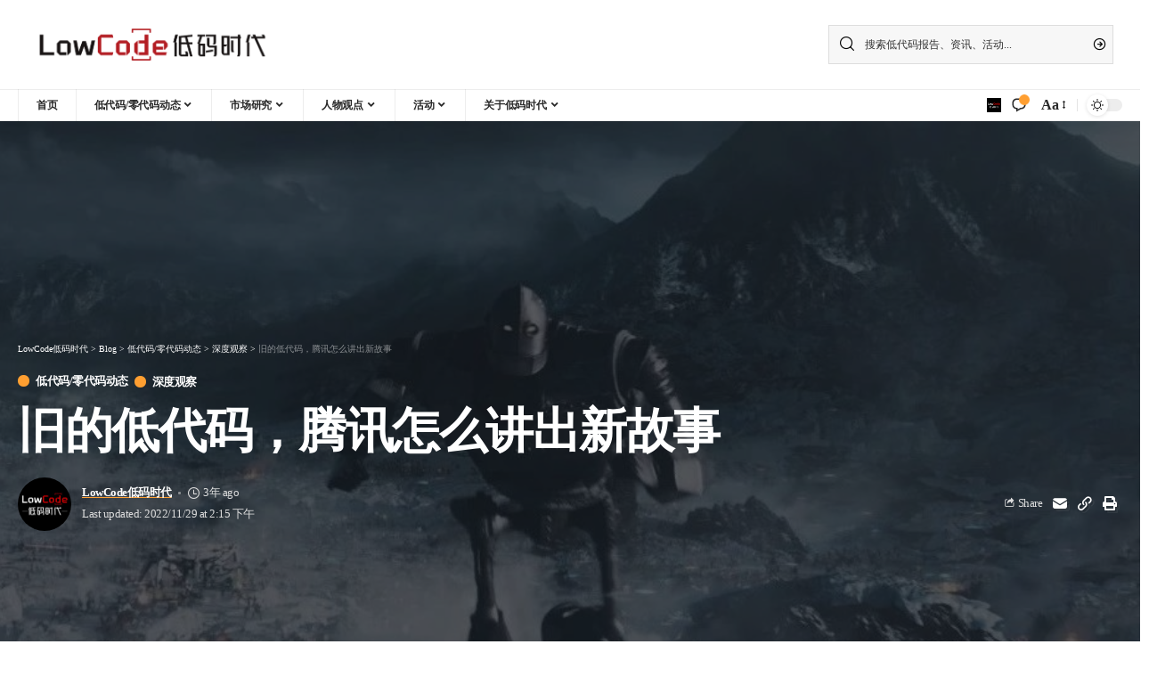

--- FILE ---
content_type: text/html; charset=UTF-8
request_url: http://www.lowcodetime.com/5454.html
body_size: 37231
content:
<!DOCTYPE html>
<html lang="zh-CN">
<head>
    <meta charset="UTF-8">
    <meta http-equiv="X-UA-Compatible" content="IE=edge">
    <meta name="viewport" content="width=device-width, initial-scale=1">
    <link rel="profile" href="https://gmpg.org/xfn/11">
	<title>旧的低代码，腾讯怎么讲出新故事 &#8211; LowCode低码时代</title>
<meta name='robots' content='max-image-preview:large' />
<link rel='dns-prefetch' href='//www.lowcodetime.com' />
<link rel='dns-prefetch' href='//s.w.org' />
<link rel="alternate" type="application/rss+xml" title="LowCode低码时代 &raquo; Feed" href="http://www.lowcodetime.com/feed" />
<link rel="alternate" type="application/rss+xml" title="LowCode低码时代 &raquo; 评论Feed" href="http://www.lowcodetime.com/comments/feed" />
<link rel="alternate" type="application/rss+xml" title="LowCode低码时代 &raquo; 旧的低代码，腾讯怎么讲出新故事评论Feed" href="http://www.lowcodetime.com/5454.html/feed" />
            <link rel="pingback" href="http://www.lowcodetime.com/xmlrpc.php"/>
		<script type="application/ld+json">{"@context":"http://schema.org","@type":"Organization","legalName":"LowCode\u4f4e\u7801\u65f6\u4ee3","url":"http://www.lowcodetime.com/","address":{"@type":"PostalAddress","streetAddress":"\u4e2d\u7535\u53d1\u5c55\u5927\u53a6","addressLocality":"\u5317\u4eac\u5e02\u671d\u9633\u533a","postalCode":"100000"},"email":"service@rpa-cn.com"}</script>
<script>
window._wpemojiSettings = {"baseUrl":"https:\/\/s.w.org\/images\/core\/emoji\/14.0.0\/72x72\/","ext":".png","svgUrl":"https:\/\/s.w.org\/images\/core\/emoji\/14.0.0\/svg\/","svgExt":".svg","source":{"wpemoji":"http:\/\/www.lowcodetime.com\/wp-includes\/js\/wp-emoji.js?ver=6.0.11","twemoji":"http:\/\/www.lowcodetime.com\/wp-includes\/js\/twemoji.js?ver=6.0.11"}};
/**
 * @output wp-includes/js/wp-emoji-loader.js
 */

( function( window, document, settings ) {
	var src, ready, ii, tests;

	// Create a canvas element for testing native browser support of emoji.
	var canvas = document.createElement( 'canvas' );
	var context = canvas.getContext && canvas.getContext( '2d' );

	/**
	 * Checks if two sets of Emoji characters render the same visually.
	 *
	 * @since 4.9.0
	 *
	 * @private
	 *
	 * @param {number[]} set1 Set of Emoji character codes.
	 * @param {number[]} set2 Set of Emoji character codes.
	 *
	 * @return {boolean} True if the two sets render the same.
	 */
	function emojiSetsRenderIdentically( set1, set2 ) {
		var stringFromCharCode = String.fromCharCode;

		// Cleanup from previous test.
		context.clearRect( 0, 0, canvas.width, canvas.height );
		context.fillText( stringFromCharCode.apply( this, set1 ), 0, 0 );
		var rendered1 = canvas.toDataURL();

		// Cleanup from previous test.
		context.clearRect( 0, 0, canvas.width, canvas.height );
		context.fillText( stringFromCharCode.apply( this, set2 ), 0, 0 );
		var rendered2 = canvas.toDataURL();

		return rendered1 === rendered2;
	}

	/**
	 * Detects if the browser supports rendering emoji or flag emoji.
	 *
	 * Flag emoji are a single glyph made of two characters, so some browsers
	 * (notably, Firefox OS X) don't support them.
	 *
	 * @since 4.2.0
	 *
	 * @private
	 *
	 * @param {string} type Whether to test for support of "flag" or "emoji".
	 *
	 * @return {boolean} True if the browser can render emoji, false if it cannot.
	 */
	function browserSupportsEmoji( type ) {
		var isIdentical;

		if ( ! context || ! context.fillText ) {
			return false;
		}

		/*
		 * Chrome on OS X added native emoji rendering in M41. Unfortunately,
		 * it doesn't work when the font is bolder than 500 weight. So, we
		 * check for bold rendering support to avoid invisible emoji in Chrome.
		 */
		context.textBaseline = 'top';
		context.font = '600 32px Arial';

		switch ( type ) {
			case 'flag':
				/*
				 * Test for Transgender flag compatibility. This flag is shortlisted for the Emoji 13 spec,
				 * but has landed in Twemoji early, so we can add support for it, too.
				 *
				 * To test for support, we try to render it, and compare the rendering to how it would look if
				 * the browser doesn't render it correctly (white flag emoji + transgender symbol).
				 */
				isIdentical = emojiSetsRenderIdentically(
					[ 0x1F3F3, 0xFE0F, 0x200D, 0x26A7, 0xFE0F ],
					[ 0x1F3F3, 0xFE0F, 0x200B, 0x26A7, 0xFE0F ]
				);

				if ( isIdentical ) {
					return false;
				}

				/*
				 * Test for UN flag compatibility. This is the least supported of the letter locale flags,
				 * so gives us an easy test for full support.
				 *
				 * To test for support, we try to render it, and compare the rendering to how it would look if
				 * the browser doesn't render it correctly ([U] + [N]).
				 */
				isIdentical = emojiSetsRenderIdentically(
					[ 0xD83C, 0xDDFA, 0xD83C, 0xDDF3 ],
					[ 0xD83C, 0xDDFA, 0x200B, 0xD83C, 0xDDF3 ]
				);

				if ( isIdentical ) {
					return false;
				}

				/*
				 * Test for English flag compatibility. England is a country in the United Kingdom, it
				 * does not have a two letter locale code but rather an five letter sub-division code.
				 *
				 * To test for support, we try to render it, and compare the rendering to how it would look if
				 * the browser doesn't render it correctly (black flag emoji + [G] + [B] + [E] + [N] + [G]).
				 */
				isIdentical = emojiSetsRenderIdentically(
					[ 0xD83C, 0xDFF4, 0xDB40, 0xDC67, 0xDB40, 0xDC62, 0xDB40, 0xDC65, 0xDB40, 0xDC6E, 0xDB40, 0xDC67, 0xDB40, 0xDC7F ],
					[ 0xD83C, 0xDFF4, 0x200B, 0xDB40, 0xDC67, 0x200B, 0xDB40, 0xDC62, 0x200B, 0xDB40, 0xDC65, 0x200B, 0xDB40, 0xDC6E, 0x200B, 0xDB40, 0xDC67, 0x200B, 0xDB40, 0xDC7F ]
				);

				return ! isIdentical;
			case 'emoji':
				/*
				 * Why can't we be friends? Everyone can now shake hands in emoji, regardless of skin tone!
				 *
				 * To test for Emoji 14.0 support, try to render a new emoji: Handshake: Light Skin Tone, Dark Skin Tone.
				 *
				 * The Handshake: Light Skin Tone, Dark Skin Tone emoji is a ZWJ sequence combining 🫱 Rightwards Hand,
				 * 🏻 Light Skin Tone, a Zero Width Joiner, 🫲 Leftwards Hand, and 🏿 Dark Skin Tone.
				 *
				 * 0x1FAF1 == Rightwards Hand
				 * 0x1F3FB == Light Skin Tone
				 * 0x200D == Zero-Width Joiner (ZWJ) that links the code points for the new emoji or
				 * 0x200B == Zero-Width Space (ZWS) that is rendered for clients not supporting the new emoji.
				 * 0x1FAF2 == Leftwards Hand
				 * 0x1F3FF == Dark Skin Tone.
				 *
				 * When updating this test for future Emoji releases, ensure that individual emoji that make up the
				 * sequence come from older emoji standards.
				 */
				isIdentical = emojiSetsRenderIdentically(
					[0x1FAF1, 0x1F3FB, 0x200D, 0x1FAF2, 0x1F3FF],
					[0x1FAF1, 0x1F3FB, 0x200B, 0x1FAF2, 0x1F3FF]
				);

				return ! isIdentical;
		}

		return false;
	}

	/**
	 * Adds a script to the head of the document.
	 *
	 * @ignore
	 *
	 * @since 4.2.0
	 *
	 * @param {Object} src The url where the script is located.
	 * @return {void}
	 */
	function addScript( src ) {
		var script = document.createElement( 'script' );

		script.src = src;
		script.defer = script.type = 'text/javascript';
		document.getElementsByTagName( 'head' )[0].appendChild( script );
	}

	tests = Array( 'flag', 'emoji' );

	settings.supports = {
		everything: true,
		everythingExceptFlag: true
	};

	/*
	 * Tests the browser support for flag emojis and other emojis, and adjusts the
	 * support settings accordingly.
	 */
	for( ii = 0; ii < tests.length; ii++ ) {
		settings.supports[ tests[ ii ] ] = browserSupportsEmoji( tests[ ii ] );

		settings.supports.everything = settings.supports.everything && settings.supports[ tests[ ii ] ];

		if ( 'flag' !== tests[ ii ] ) {
			settings.supports.everythingExceptFlag = settings.supports.everythingExceptFlag && settings.supports[ tests[ ii ] ];
		}
	}

	settings.supports.everythingExceptFlag = settings.supports.everythingExceptFlag && ! settings.supports.flag;

	// Sets DOMReady to false and assigns a ready function to settings.
	settings.DOMReady = false;
	settings.readyCallback = function() {
		settings.DOMReady = true;
	};

	// When the browser can not render everything we need to load a polyfill.
	if ( ! settings.supports.everything ) {
		ready = function() {
			settings.readyCallback();
		};

		/*
		 * Cross-browser version of adding a dom ready event.
		 */
		if ( document.addEventListener ) {
			document.addEventListener( 'DOMContentLoaded', ready, false );
			window.addEventListener( 'load', ready, false );
		} else {
			window.attachEvent( 'onload', ready );
			document.attachEvent( 'onreadystatechange', function() {
				if ( 'complete' === document.readyState ) {
					settings.readyCallback();
				}
			} );
		}

		src = settings.source || {};

		if ( src.concatemoji ) {
			addScript( src.concatemoji );
		} else if ( src.wpemoji && src.twemoji ) {
			addScript( src.twemoji );
			addScript( src.wpemoji );
		}
	}

} )( window, document, window._wpemojiSettings );
</script>
<style>
img.wp-smiley,
img.emoji {
	display: inline !important;
	border: none !important;
	box-shadow: none !important;
	height: 1em !important;
	width: 1em !important;
	margin: 0 0.07em !important;
	vertical-align: -0.1em !important;
	background: none !important;
	padding: 0 !important;
}
</style>
	<link rel='stylesheet' id='wxsync_main_css-css'  href='http://www.lowcodetime.com/wp-content/plugins/wxsync/libs/wxsync.css?ver=1.0.2' media='screen' />
<style id='global-styles-inline-css'>
body{--wp--preset--color--black: #000000;--wp--preset--color--cyan-bluish-gray: #abb8c3;--wp--preset--color--white: #ffffff;--wp--preset--color--pale-pink: #f78da7;--wp--preset--color--vivid-red: #cf2e2e;--wp--preset--color--luminous-vivid-orange: #ff6900;--wp--preset--color--luminous-vivid-amber: #fcb900;--wp--preset--color--light-green-cyan: #7bdcb5;--wp--preset--color--vivid-green-cyan: #00d084;--wp--preset--color--pale-cyan-blue: #8ed1fc;--wp--preset--color--vivid-cyan-blue: #0693e3;--wp--preset--color--vivid-purple: #9b51e0;--wp--preset--gradient--vivid-cyan-blue-to-vivid-purple: linear-gradient(135deg,rgba(6,147,227,1) 0%,rgb(155,81,224) 100%);--wp--preset--gradient--light-green-cyan-to-vivid-green-cyan: linear-gradient(135deg,rgb(122,220,180) 0%,rgb(0,208,130) 100%);--wp--preset--gradient--luminous-vivid-amber-to-luminous-vivid-orange: linear-gradient(135deg,rgba(252,185,0,1) 0%,rgba(255,105,0,1) 100%);--wp--preset--gradient--luminous-vivid-orange-to-vivid-red: linear-gradient(135deg,rgba(255,105,0,1) 0%,rgb(207,46,46) 100%);--wp--preset--gradient--very-light-gray-to-cyan-bluish-gray: linear-gradient(135deg,rgb(238,238,238) 0%,rgb(169,184,195) 100%);--wp--preset--gradient--cool-to-warm-spectrum: linear-gradient(135deg,rgb(74,234,220) 0%,rgb(151,120,209) 20%,rgb(207,42,186) 40%,rgb(238,44,130) 60%,rgb(251,105,98) 80%,rgb(254,248,76) 100%);--wp--preset--gradient--blush-light-purple: linear-gradient(135deg,rgb(255,206,236) 0%,rgb(152,150,240) 100%);--wp--preset--gradient--blush-bordeaux: linear-gradient(135deg,rgb(254,205,165) 0%,rgb(254,45,45) 50%,rgb(107,0,62) 100%);--wp--preset--gradient--luminous-dusk: linear-gradient(135deg,rgb(255,203,112) 0%,rgb(199,81,192) 50%,rgb(65,88,208) 100%);--wp--preset--gradient--pale-ocean: linear-gradient(135deg,rgb(255,245,203) 0%,rgb(182,227,212) 50%,rgb(51,167,181) 100%);--wp--preset--gradient--electric-grass: linear-gradient(135deg,rgb(202,248,128) 0%,rgb(113,206,126) 100%);--wp--preset--gradient--midnight: linear-gradient(135deg,rgb(2,3,129) 0%,rgb(40,116,252) 100%);--wp--preset--duotone--dark-grayscale: url('#wp-duotone-dark-grayscale');--wp--preset--duotone--grayscale: url('#wp-duotone-grayscale');--wp--preset--duotone--purple-yellow: url('#wp-duotone-purple-yellow');--wp--preset--duotone--blue-red: url('#wp-duotone-blue-red');--wp--preset--duotone--midnight: url('#wp-duotone-midnight');--wp--preset--duotone--magenta-yellow: url('#wp-duotone-magenta-yellow');--wp--preset--duotone--purple-green: url('#wp-duotone-purple-green');--wp--preset--duotone--blue-orange: url('#wp-duotone-blue-orange');--wp--preset--font-size--small: 13px;--wp--preset--font-size--medium: 20px;--wp--preset--font-size--large: 36px;--wp--preset--font-size--x-large: 42px;}.has-black-color{color: var(--wp--preset--color--black) !important;}.has-cyan-bluish-gray-color{color: var(--wp--preset--color--cyan-bluish-gray) !important;}.has-white-color{color: var(--wp--preset--color--white) !important;}.has-pale-pink-color{color: var(--wp--preset--color--pale-pink) !important;}.has-vivid-red-color{color: var(--wp--preset--color--vivid-red) !important;}.has-luminous-vivid-orange-color{color: var(--wp--preset--color--luminous-vivid-orange) !important;}.has-luminous-vivid-amber-color{color: var(--wp--preset--color--luminous-vivid-amber) !important;}.has-light-green-cyan-color{color: var(--wp--preset--color--light-green-cyan) !important;}.has-vivid-green-cyan-color{color: var(--wp--preset--color--vivid-green-cyan) !important;}.has-pale-cyan-blue-color{color: var(--wp--preset--color--pale-cyan-blue) !important;}.has-vivid-cyan-blue-color{color: var(--wp--preset--color--vivid-cyan-blue) !important;}.has-vivid-purple-color{color: var(--wp--preset--color--vivid-purple) !important;}.has-black-background-color{background-color: var(--wp--preset--color--black) !important;}.has-cyan-bluish-gray-background-color{background-color: var(--wp--preset--color--cyan-bluish-gray) !important;}.has-white-background-color{background-color: var(--wp--preset--color--white) !important;}.has-pale-pink-background-color{background-color: var(--wp--preset--color--pale-pink) !important;}.has-vivid-red-background-color{background-color: var(--wp--preset--color--vivid-red) !important;}.has-luminous-vivid-orange-background-color{background-color: var(--wp--preset--color--luminous-vivid-orange) !important;}.has-luminous-vivid-amber-background-color{background-color: var(--wp--preset--color--luminous-vivid-amber) !important;}.has-light-green-cyan-background-color{background-color: var(--wp--preset--color--light-green-cyan) !important;}.has-vivid-green-cyan-background-color{background-color: var(--wp--preset--color--vivid-green-cyan) !important;}.has-pale-cyan-blue-background-color{background-color: var(--wp--preset--color--pale-cyan-blue) !important;}.has-vivid-cyan-blue-background-color{background-color: var(--wp--preset--color--vivid-cyan-blue) !important;}.has-vivid-purple-background-color{background-color: var(--wp--preset--color--vivid-purple) !important;}.has-black-border-color{border-color: var(--wp--preset--color--black) !important;}.has-cyan-bluish-gray-border-color{border-color: var(--wp--preset--color--cyan-bluish-gray) !important;}.has-white-border-color{border-color: var(--wp--preset--color--white) !important;}.has-pale-pink-border-color{border-color: var(--wp--preset--color--pale-pink) !important;}.has-vivid-red-border-color{border-color: var(--wp--preset--color--vivid-red) !important;}.has-luminous-vivid-orange-border-color{border-color: var(--wp--preset--color--luminous-vivid-orange) !important;}.has-luminous-vivid-amber-border-color{border-color: var(--wp--preset--color--luminous-vivid-amber) !important;}.has-light-green-cyan-border-color{border-color: var(--wp--preset--color--light-green-cyan) !important;}.has-vivid-green-cyan-border-color{border-color: var(--wp--preset--color--vivid-green-cyan) !important;}.has-pale-cyan-blue-border-color{border-color: var(--wp--preset--color--pale-cyan-blue) !important;}.has-vivid-cyan-blue-border-color{border-color: var(--wp--preset--color--vivid-cyan-blue) !important;}.has-vivid-purple-border-color{border-color: var(--wp--preset--color--vivid-purple) !important;}.has-vivid-cyan-blue-to-vivid-purple-gradient-background{background: var(--wp--preset--gradient--vivid-cyan-blue-to-vivid-purple) !important;}.has-light-green-cyan-to-vivid-green-cyan-gradient-background{background: var(--wp--preset--gradient--light-green-cyan-to-vivid-green-cyan) !important;}.has-luminous-vivid-amber-to-luminous-vivid-orange-gradient-background{background: var(--wp--preset--gradient--luminous-vivid-amber-to-luminous-vivid-orange) !important;}.has-luminous-vivid-orange-to-vivid-red-gradient-background{background: var(--wp--preset--gradient--luminous-vivid-orange-to-vivid-red) !important;}.has-very-light-gray-to-cyan-bluish-gray-gradient-background{background: var(--wp--preset--gradient--very-light-gray-to-cyan-bluish-gray) !important;}.has-cool-to-warm-spectrum-gradient-background{background: var(--wp--preset--gradient--cool-to-warm-spectrum) !important;}.has-blush-light-purple-gradient-background{background: var(--wp--preset--gradient--blush-light-purple) !important;}.has-blush-bordeaux-gradient-background{background: var(--wp--preset--gradient--blush-bordeaux) !important;}.has-luminous-dusk-gradient-background{background: var(--wp--preset--gradient--luminous-dusk) !important;}.has-pale-ocean-gradient-background{background: var(--wp--preset--gradient--pale-ocean) !important;}.has-electric-grass-gradient-background{background: var(--wp--preset--gradient--electric-grass) !important;}.has-midnight-gradient-background{background: var(--wp--preset--gradient--midnight) !important;}.has-small-font-size{font-size: var(--wp--preset--font-size--small) !important;}.has-medium-font-size{font-size: var(--wp--preset--font-size--medium) !important;}.has-large-font-size{font-size: var(--wp--preset--font-size--large) !important;}.has-x-large-font-size{font-size: var(--wp--preset--font-size--x-large) !important;}
</style>
<link rel='stylesheet' id='contact-form-7-css'  href='http://www.lowcodetime.com/wp-content/plugins/contact-form-7/includes/css/styles.css?ver=5.6.3' media='all' />
<link rel='stylesheet' id='foxiz-main-css'  href='http://www.lowcodetime.com/wp-content/themes/foxiz/assets/css/main.css?ver=1.5.0' media='all' />
<link rel='stylesheet' id='foxiz-print-css'  href='http://www.lowcodetime.com/wp-content/themes/foxiz/assets/css/print.css?ver=1.5.0' media='all' />
<link rel='stylesheet' id='foxiz-style-css'  href='http://www.lowcodetime.com/wp-content/themes/foxiz/style.css?ver=1.5.0' media='all' />
<style id='foxiz-style-inline-css'>
:root {--body-family:Merriweather;--body-fweight:400;--body-fcolor:#000000;--h1-family:Oswald;--h1-fweight:600;--h1-fsize:42px;--h1-fspace:-1.2px;--h2-family:Oswald;--h2-fweight:600;--h2-fsize:34px;--h2-fspace:-1.2px;--h3-family:Oswald;--h3-fweight:600;--h3-fsize:22px;--h3-fspace:-.8px;--h4-family:Oswald;--h4-fweight:500;--h4-fsize:17px;--h4-fspace:-.5px;--h5-family:Oswald;--h5-fweight:500;--h5-fsize:15px;--h5-fspace:-.5px;--h6-family:Oswald;--h6-fweight:500;--h6-fsize:14px;--h6-fspace:-.5px;--cat-family:Montserrat;--cat-fweight:600;--cat-transform:uppercase;--cat-fsize:10px;--cat-fspace:-.5px;--meta-family:Montserrat;--meta-fweight:400;--meta-fsize:11px;--meta-fspace:-.5px;--meta-b-family:Montserrat;--meta-b-fweight:600;--meta-b-fcolor:#;--meta-b-fspace:-.5px;--input-family:Montserrat;--input-fweight:400;--input-fsize:12px;--btn-family:Montserrat;--btn-fweight:600;--btn-fsize:10px;--menu-family:Montserrat;--menu-fweight:600;--menu-fsize:12px;--submenu-family:Montserrat;--submenu-fweight:600;--submenu-fsize:11px;--dwidgets-family:Montserrat;--dwidgets-fweight:600;--dwidgets-fsize:13px;--dwidgets-fspace:-.5px;--headline-family:Oswald;--headline-fweight:700;--headline-fsize:54px;--headline-fspace:-1.5px;--tagline-family:Montserrat;--tagline-fweight:600;--tagline-fsize:24px;--tagline-fspace:-1px;--heading-family:Montserrat;--heading-fweight:700;--quote-family:Montserrat;--quote-fweight:700;--quote-fspace:-1px;--readmore-fsize : 10px;--bcrumb-fsize : 10px;--excerpt-fsize : 14px;--headline-s-fsize : 42px;--tagline-s-fsize : 24px;}@media (max-width: 1024px) {body {--h1-fsize : 30px;--h2-fsize : 26px;--h3-fsize : 19px;--h4-fsize : 16px;--h5-fsize : 15px;--h6-fsize : 13px;--input-fsize : 12px;--btn-fsize : 10px;--bcrumb-fsize : 10px;--excerpt-fsize : 13px;--dwidgets-fsize : 12px;--headline-fsize : 40px;--headline-s-fsize : 40px;--tagline-fsize : 20px;--tagline-s-fsize : 20px;}}@media (max-width: 767px) {body {--h1-fsize : 24px;--h2-fsize : 24px;--h3-fsize : 18px;--h4-fsize : 16px;--h5-fsize : 15px;--h6-fsize : 13px;--input-fsize : 12px;--btn-fsize : 10px;--bcrumb-fsize : 10px;--excerpt-fsize : 13px;--dwidgets-fsize : 12px;--headline-fsize : 30px;--headline-s-fsize : 30px;--tagline-fsize : 16px;--tagline-s-fsize : 16px;}}:root {--g-color :#ff9f31;--g-color-90 :#ff9f31e6;}[data-theme="dark"], .light-scheme {--solid-white :#0e0e0e;}.is-hd-4 {--nav-height :36px;--hd4-logo-height :70px;}[data-theme="dark"].is-hd-4 {--nav-bg: #0e0e0e;--nav-bg-from: #0e0e0e;--nav-bg-to: #0e0e0e;}:root {--privacy-bg-color :#000000;--privacy-color :#ffffff;--round-3 :0px;--round-5 :0px;--round-7 :0px;--hyperlink-line-color :var(--g-color);--single-category-fsize :13px;}.breadcrumb-inner, .woocommerce-breadcrumb { font-family:Montserrat;font-weight:500;}.p-readmore { font-family:Montserrat;font-weight:600;letter-spacing:-.5px;}.mobile-menu > li > a  { font-family:Montserrat;font-weight:600;font-size:12px;}.mobile-menu .sub-menu a { font-family:Montserrat;font-weight:600;font-size:11px;}.mobile-qview a { font-family:Montserrat;font-weight:600;font-size:14px;}.search-header:before { background-repeat : no-repeat;background-size : cover;background-image : url(http://static-img-job.rpa-cn.com/lowcode/2022/09/20220911045810694.webp);background-attachment : scroll;background-position : center center;}[data-theme="dark"] .search-header:before { background-repeat : no-repeat;background-size : cover;background-image : url(http://static-img-job.rpa-cn.com/lowcode/2022/09/20220911045817252.webp);background-attachment : scroll;background-position : center center;}.footer-has-bg { background-color : #000000;}[data-theme="dark"] .footer-has-bg { background-color : #080808;}.copyright-menu a { font-size:11px; }.footer-col .widget_nav_menu a span { font-size:13px; }#amp-mobile-version-switcher { display: none; }.notification-icon-svg { -webkit-mask-image: url(http://static-img-job.rpa-cn.com/lowcode/2022/09/20220913070203391.svg);mask-image: url(http://static-img-job.rpa-cn.com/lowcode/2022/09/20220913070203391.svg); }.notification-icon-svg { font-size: 20px;}.login-icon-svg { background-image: url(http://static-img-job.rpa-cn.com/lowcode/2022/09/20220909022553604.jpg); background-size: cover; background-color: transparent; }.login-icon-svg { font-size: 16px;}
</style>
<script src='http://www.lowcodetime.com/wp-includes/js/jquery/jquery.js?ver=3.6.0' id='jquery-core-js'></script>
<script src='http://www.lowcodetime.com/wp-includes/js/jquery/jquery-migrate.js?ver=3.3.2' id='jquery-migrate-js'></script>
<script src='http://www.lowcodetime.com/wp-content/plugins/apoyl-weixinshare/public/js/jweixin-1.6.0.js?ver=1.6.0' id='apoyl-weixinshare-js'></script>
<link rel="https://api.w.org/" href="http://www.lowcodetime.com/wp-json/" /><link rel="alternate" type="application/json" href="http://www.lowcodetime.com/wp-json/wp/v2/posts/5454" /><link rel="EditURI" type="application/rsd+xml" title="RSD" href="http://www.lowcodetime.com/xmlrpc.php?rsd" />
<link rel="wlwmanifest" type="application/wlwmanifest+xml" href="http://www.lowcodetime.com/wp-includes/wlwmanifest.xml" /> 
<meta name="generator" content="WordPress 6.0.11" />
<link rel="canonical" href="http://www.lowcodetime.com/5454.html" />
<link rel='shortlink' href='http://www.lowcodetime.com/?p=5454' />
<link rel="alternate" type="application/json+oembed" href="http://www.lowcodetime.com/wp-json/oembed/1.0/embed?url=http%3A%2F%2Fwww.lowcodetime.com%2F5454.html" />
<link rel="alternate" type="text/xml+oembed" href="http://www.lowcodetime.com/wp-json/oembed/1.0/embed?url=http%3A%2F%2Fwww.lowcodetime.com%2F5454.html&#038;format=xml" />
<script type="application/ld+json">{"@context":"http://schema.org","@type":"WebSite","@id":"http://www.lowcodetime.com/#website","url":"http://www.lowcodetime.com/","name":"LowCode\u4f4e\u7801\u65f6\u4ee3","potentialAction":{"@type":"SearchAction","target":"http://www.lowcodetime.com/?s={search_term_string}","query-input":"required name=search_term_string"}}</script>

		<style>
			#wp-admin-bar-pvc-post-views .pvc-graph-container { padding-top: 6px; padding-bottom: 6px; position: relative; display: block; height: 100%; box-sizing: border-box; }
			#wp-admin-bar-pvc-post-views .pvc-line-graph {
				display: inline-block;
				width: 1px;
				margin-right: 1px;
				background-color: #ccc;
				vertical-align: baseline;
			}
			#wp-admin-bar-pvc-post-views .pvc-line-graph:hover { background-color: #eee; }
			#wp-admin-bar-pvc-post-views .pvc-line-graph-0 { height: 1% }
			#wp-admin-bar-pvc-post-views .pvc-line-graph-1 { height: 5% }
			#wp-admin-bar-pvc-post-views .pvc-line-graph-2 { height: 10% }
			#wp-admin-bar-pvc-post-views .pvc-line-graph-3 { height: 15% }
			#wp-admin-bar-pvc-post-views .pvc-line-graph-4 { height: 20% }
			#wp-admin-bar-pvc-post-views .pvc-line-graph-5 { height: 25% }
			#wp-admin-bar-pvc-post-views .pvc-line-graph-6 { height: 30% }
			#wp-admin-bar-pvc-post-views .pvc-line-graph-7 { height: 35% }
			#wp-admin-bar-pvc-post-views .pvc-line-graph-8 { height: 40% }
			#wp-admin-bar-pvc-post-views .pvc-line-graph-9 { height: 45% }
			#wp-admin-bar-pvc-post-views .pvc-line-graph-10 { height: 50% }
			#wp-admin-bar-pvc-post-views .pvc-line-graph-11 { height: 55% }
			#wp-admin-bar-pvc-post-views .pvc-line-graph-12 { height: 60% }
			#wp-admin-bar-pvc-post-views .pvc-line-graph-13 { height: 65% }
			#wp-admin-bar-pvc-post-views .pvc-line-graph-14 { height: 70% }
			#wp-admin-bar-pvc-post-views .pvc-line-graph-15 { height: 75% }
			#wp-admin-bar-pvc-post-views .pvc-line-graph-16 { height: 80% }
			#wp-admin-bar-pvc-post-views .pvc-line-graph-17 { height: 85% }
			#wp-admin-bar-pvc-post-views .pvc-line-graph-18 { height: 90% }
			#wp-admin-bar-pvc-post-views .pvc-line-graph-19 { height: 95% }
			#wp-admin-bar-pvc-post-views .pvc-line-graph-20 { height: 100% }
		</style>            <meta property="og:title" content="旧的低代码，腾讯怎么讲出新故事"/>
            <meta property="og:url" content="http://www.lowcodetime.com/5454.html"/>
            <meta property="og:site_name" content="LowCode低码时代"/>
			                <meta property="og:image" content="http://static-img-job.rpa-cn.com/lowcode/2022/11/20221128200218530.jpeg"/>
						                <meta property="og:type" content="article"/>
                <meta property="article:published_time" content="2022-11-27T23:53:31+00:00"/>
                <meta property="article:modified_time" content="2022-11-28T22:15:54+00:00"/>
                <meta name="author" content="LowCode低码时代"/>
                <meta name="twitter:card" content="summary_large_image"/>
                <meta name="twitter:creator" content="@LowCode低码时代"/>
                <meta name="twitter:label1" content="Written by"/>
                <meta name="twitter:data1" content="LowCode低码时代"/>
				                <meta name="twitter:label2" content="Est. reading time"/>
                <meta name="twitter:data2" content="1> minutes"/>
			<link rel="icon" href="http://static-img-job.rpa-cn.com/lowcode/2022/09/20220909072012642.ico" sizes="32x32" />
<link rel="icon" href="http://static-img-job.rpa-cn.com/lowcode/2022/09/20220909072012642.ico" sizes="192x192" />
<link rel="apple-touch-icon" href="http://static-img-job.rpa-cn.com/lowcode/2022/09/20220909072012642.ico" />
<meta name="msapplication-TileImage" content="http://static-img-job.rpa-cn.com/lowcode/2022/09/20220909072012642.ico" />
<style id="wpforms-css-vars-root">
				:root {
					--wpforms-field-border-radius: 3px;
--wpforms-field-border-style: solid;
--wpforms-field-border-size: 1px;
--wpforms-field-background-color: #ffffff;
--wpforms-field-border-color: rgba( 0, 0, 0, 0.25 );
--wpforms-field-border-color-spare: rgba( 0, 0, 0, 0.25 );
--wpforms-field-text-color: rgba( 0, 0, 0, 0.7 );
--wpforms-field-menu-color: #ffffff;
--wpforms-label-color: rgba( 0, 0, 0, 0.85 );
--wpforms-label-sublabel-color: rgba( 0, 0, 0, 0.55 );
--wpforms-label-error-color: #d63637;
--wpforms-button-border-radius: 3px;
--wpforms-button-border-style: none;
--wpforms-button-border-size: 1px;
--wpforms-button-background-color: #066aab;
--wpforms-button-border-color: #066aab;
--wpforms-button-text-color: #ffffff;
--wpforms-page-break-color: #066aab;
--wpforms-background-image: none;
--wpforms-background-position: center center;
--wpforms-background-repeat: no-repeat;
--wpforms-background-size: cover;
--wpforms-background-width: 100px;
--wpforms-background-height: 100px;
--wpforms-background-color: rgba( 0, 0, 0, 0 );
--wpforms-background-url: none;
--wpforms-container-padding: 0px;
--wpforms-container-border-style: none;
--wpforms-container-border-width: 1px;
--wpforms-container-border-color: #000000;
--wpforms-container-border-radius: 3px;
--wpforms-field-size-input-height: 43px;
--wpforms-field-size-input-spacing: 15px;
--wpforms-field-size-font-size: 16px;
--wpforms-field-size-line-height: 19px;
--wpforms-field-size-padding-h: 14px;
--wpforms-field-size-checkbox-size: 16px;
--wpforms-field-size-sublabel-spacing: 5px;
--wpforms-field-size-icon-size: 1;
--wpforms-label-size-font-size: 16px;
--wpforms-label-size-line-height: 19px;
--wpforms-label-size-sublabel-font-size: 14px;
--wpforms-label-size-sublabel-line-height: 17px;
--wpforms-button-size-font-size: 17px;
--wpforms-button-size-height: 41px;
--wpforms-button-size-padding-h: 15px;
--wpforms-button-size-margin-top: 10px;
--wpforms-container-shadow-size-box-shadow: none;

				}
			</style></head>
<body class="post-template-default single single-post postid-5454 single-format-standard wp-embed-responsive elementor-default elementor-kit-5 menu-ani-1 hover-ani-3 wc-res-list is-hd-4 is-standard-5 is-backtop is-mstick is-smart-sticky yes-tstick dark-opacity top-spacing sync-bookmarks" data-theme="default">

	<svg
		xmlns="http://www.w3.org/2000/svg"
		viewBox="0 0 0 0"
		width="0"
		height="0"
		focusable="false"
		role="none"
		style="visibility: hidden; position: absolute; left: -9999px; overflow: hidden;"
	>
		<defs>
			<filter id="wp-duotone-dark-grayscale">
				<feColorMatrix
					color-interpolation-filters="sRGB"
					type="matrix"
					values="
						.299 .587 .114 0 0
						.299 .587 .114 0 0
						.299 .587 .114 0 0
						.299 .587 .114 0 0
					"
				/>
				<feComponentTransfer color-interpolation-filters="sRGB" >
					<feFuncR type="table" tableValues="0 0.49803921568627" />
					<feFuncG type="table" tableValues="0 0.49803921568627" />
					<feFuncB type="table" tableValues="0 0.49803921568627" />
					<feFuncA type="table" tableValues="1 1" />
				</feComponentTransfer>
				<feComposite in2="SourceGraphic" operator="in" />
			</filter>
		</defs>
	</svg>

	
	<svg
		xmlns="http://www.w3.org/2000/svg"
		viewBox="0 0 0 0"
		width="0"
		height="0"
		focusable="false"
		role="none"
		style="visibility: hidden; position: absolute; left: -9999px; overflow: hidden;"
	>
		<defs>
			<filter id="wp-duotone-grayscale">
				<feColorMatrix
					color-interpolation-filters="sRGB"
					type="matrix"
					values="
						.299 .587 .114 0 0
						.299 .587 .114 0 0
						.299 .587 .114 0 0
						.299 .587 .114 0 0
					"
				/>
				<feComponentTransfer color-interpolation-filters="sRGB" >
					<feFuncR type="table" tableValues="0 1" />
					<feFuncG type="table" tableValues="0 1" />
					<feFuncB type="table" tableValues="0 1" />
					<feFuncA type="table" tableValues="1 1" />
				</feComponentTransfer>
				<feComposite in2="SourceGraphic" operator="in" />
			</filter>
		</defs>
	</svg>

	
	<svg
		xmlns="http://www.w3.org/2000/svg"
		viewBox="0 0 0 0"
		width="0"
		height="0"
		focusable="false"
		role="none"
		style="visibility: hidden; position: absolute; left: -9999px; overflow: hidden;"
	>
		<defs>
			<filter id="wp-duotone-purple-yellow">
				<feColorMatrix
					color-interpolation-filters="sRGB"
					type="matrix"
					values="
						.299 .587 .114 0 0
						.299 .587 .114 0 0
						.299 .587 .114 0 0
						.299 .587 .114 0 0
					"
				/>
				<feComponentTransfer color-interpolation-filters="sRGB" >
					<feFuncR type="table" tableValues="0.54901960784314 0.98823529411765" />
					<feFuncG type="table" tableValues="0 1" />
					<feFuncB type="table" tableValues="0.71764705882353 0.25490196078431" />
					<feFuncA type="table" tableValues="1 1" />
				</feComponentTransfer>
				<feComposite in2="SourceGraphic" operator="in" />
			</filter>
		</defs>
	</svg>

	
	<svg
		xmlns="http://www.w3.org/2000/svg"
		viewBox="0 0 0 0"
		width="0"
		height="0"
		focusable="false"
		role="none"
		style="visibility: hidden; position: absolute; left: -9999px; overflow: hidden;"
	>
		<defs>
			<filter id="wp-duotone-blue-red">
				<feColorMatrix
					color-interpolation-filters="sRGB"
					type="matrix"
					values="
						.299 .587 .114 0 0
						.299 .587 .114 0 0
						.299 .587 .114 0 0
						.299 .587 .114 0 0
					"
				/>
				<feComponentTransfer color-interpolation-filters="sRGB" >
					<feFuncR type="table" tableValues="0 1" />
					<feFuncG type="table" tableValues="0 0.27843137254902" />
					<feFuncB type="table" tableValues="0.5921568627451 0.27843137254902" />
					<feFuncA type="table" tableValues="1 1" />
				</feComponentTransfer>
				<feComposite in2="SourceGraphic" operator="in" />
			</filter>
		</defs>
	</svg>

	
	<svg
		xmlns="http://www.w3.org/2000/svg"
		viewBox="0 0 0 0"
		width="0"
		height="0"
		focusable="false"
		role="none"
		style="visibility: hidden; position: absolute; left: -9999px; overflow: hidden;"
	>
		<defs>
			<filter id="wp-duotone-midnight">
				<feColorMatrix
					color-interpolation-filters="sRGB"
					type="matrix"
					values="
						.299 .587 .114 0 0
						.299 .587 .114 0 0
						.299 .587 .114 0 0
						.299 .587 .114 0 0
					"
				/>
				<feComponentTransfer color-interpolation-filters="sRGB" >
					<feFuncR type="table" tableValues="0 0" />
					<feFuncG type="table" tableValues="0 0.64705882352941" />
					<feFuncB type="table" tableValues="0 1" />
					<feFuncA type="table" tableValues="1 1" />
				</feComponentTransfer>
				<feComposite in2="SourceGraphic" operator="in" />
			</filter>
		</defs>
	</svg>

	
	<svg
		xmlns="http://www.w3.org/2000/svg"
		viewBox="0 0 0 0"
		width="0"
		height="0"
		focusable="false"
		role="none"
		style="visibility: hidden; position: absolute; left: -9999px; overflow: hidden;"
	>
		<defs>
			<filter id="wp-duotone-magenta-yellow">
				<feColorMatrix
					color-interpolation-filters="sRGB"
					type="matrix"
					values="
						.299 .587 .114 0 0
						.299 .587 .114 0 0
						.299 .587 .114 0 0
						.299 .587 .114 0 0
					"
				/>
				<feComponentTransfer color-interpolation-filters="sRGB" >
					<feFuncR type="table" tableValues="0.78039215686275 1" />
					<feFuncG type="table" tableValues="0 0.94901960784314" />
					<feFuncB type="table" tableValues="0.35294117647059 0.47058823529412" />
					<feFuncA type="table" tableValues="1 1" />
				</feComponentTransfer>
				<feComposite in2="SourceGraphic" operator="in" />
			</filter>
		</defs>
	</svg>

	
	<svg
		xmlns="http://www.w3.org/2000/svg"
		viewBox="0 0 0 0"
		width="0"
		height="0"
		focusable="false"
		role="none"
		style="visibility: hidden; position: absolute; left: -9999px; overflow: hidden;"
	>
		<defs>
			<filter id="wp-duotone-purple-green">
				<feColorMatrix
					color-interpolation-filters="sRGB"
					type="matrix"
					values="
						.299 .587 .114 0 0
						.299 .587 .114 0 0
						.299 .587 .114 0 0
						.299 .587 .114 0 0
					"
				/>
				<feComponentTransfer color-interpolation-filters="sRGB" >
					<feFuncR type="table" tableValues="0.65098039215686 0.40392156862745" />
					<feFuncG type="table" tableValues="0 1" />
					<feFuncB type="table" tableValues="0.44705882352941 0.4" />
					<feFuncA type="table" tableValues="1 1" />
				</feComponentTransfer>
				<feComposite in2="SourceGraphic" operator="in" />
			</filter>
		</defs>
	</svg>

	
	<svg
		xmlns="http://www.w3.org/2000/svg"
		viewBox="0 0 0 0"
		width="0"
		height="0"
		focusable="false"
		role="none"
		style="visibility: hidden; position: absolute; left: -9999px; overflow: hidden;"
	>
		<defs>
			<filter id="wp-duotone-blue-orange">
				<feColorMatrix
					color-interpolation-filters="sRGB"
					type="matrix"
					values="
						.299 .587 .114 0 0
						.299 .587 .114 0 0
						.299 .587 .114 0 0
						.299 .587 .114 0 0
					"
				/>
				<feComponentTransfer color-interpolation-filters="sRGB" >
					<feFuncR type="table" tableValues="0.098039215686275 1" />
					<feFuncG type="table" tableValues="0 0.66274509803922" />
					<feFuncB type="table" tableValues="0.84705882352941 0.41960784313725" />
					<feFuncA type="table" tableValues="1 1" />
				</feComponentTransfer>
				<feComposite in2="SourceGraphic" operator="in" />
			</filter>
		</defs>
	</svg>

	<div class="site-outer">
	        <header id="site-header" class="header-wrap rb-section header-4 header-wrapper has-quick-menu">
			        <div class="reading-indicator"><span id="reading-progress"></span></div>
		            <div class="logo-sec">
                <div class="logo-sec-inner rb-container edge-padding">
                    <div class="logo-sec-left">        <div class="logo-wrap is-image-logo site-branding">
            <a href="http://www.lowcodetime.com/" class="logo" title="LowCode低码时代">
				<img class="logo-default" data-mode="default" height="296" width="1271" src="http://static-img-job.rpa-cn.com/lowcode/2022/09/20220909082526392.png" srcset="http://static-img-job.rpa-cn.com/lowcode/2022/09/20220909082526392.png 1x,http://static-img-job.rpa-cn.com/lowcode/2022/09/20220909082526392.png 2x" alt="LowCode低码时代"><img class="logo-dark" data-mode="dark" height="465" width="2000" src="http://static-img-job.rpa-cn.com/lowcode/2022/09/20220909082316895.png" srcset="http://static-img-job.rpa-cn.com/lowcode/2022/09/20220909082316895.png 1x,http://static-img-job.rpa-cn.com/lowcode/2022/09/20220909082316895.png 2x" alt="LowCode低码时代">            </a>
        </div>
		</div>
                    <div class="logo-sec-right">
						        <div class="header-search-form">
			        <form method="get" action="http://www.lowcodetime.com/" class="rb-search-form">
            <div class="search-form-inner">
				                    <span class="search-icon"><i class="rbi rbi-search"></i></span>
				                <span class="search-text"><input type="text" class="field" placeholder="搜索低代码报告、资讯、活动..." value="" name="s"/></span>
                <span class="rb-search-submit"><input type="submit" value="Search"/>                        <i class="rbi rbi-cright"></i></span>
            </div>
        </form>
	</div>
		                    </div>
                </div>
            </div>
            <div id="navbar-outer" class="navbar-outer">
                <div id="sticky-holder" class="sticky-holder">
                    <div class="navbar-wrap">
                        <div class="rb-container edge-padding">
                            <div class="navbar-inner">
                                <div class="navbar-left">
									        <nav id="site-navigation" class="main-menu-wrap" aria-label="main menu"><ul id="menu-main" class="main-menu rb-menu large-menu" itemscope itemtype="http://www.schema.org/SiteNavigationElement"><li id="menu-item-2227" class="menu-item menu-item-type-post_type menu-item-object-page menu-item-home menu-item-2227"><a href="http://www.lowcodetime.com/"><span>首页</span></a></li>
<li id="menu-item-2325" class="menu-item menu-item-type-taxonomy menu-item-object-category current-post-ancestor current-menu-parent current-post-parent menu-item-2325 menu-item-has-children menu-has-child-mega is-child-wide mega-hierarchical"><a href="http://www.lowcodetime.com/category/latestnews"><span>低代码/零代码动态</span></a><div class="mega-dropdown is-mega-category"><div class="rb-container edge-padding"><div class="mega-dropdown-inner"><div class="mega-col mega-col-intro"><div class="h3"><a class="p-url" href="http://www.lowcodetime.com/category/latestnews">低代码/零代码动态</a></div><div class="cbox-description">厂商融资信息、行业新闻、招投标、技术研究等动态</div><a class="mega-link p-readmore" href="http://www.lowcodetime.com/category/latestnews"><span>Show More</span><i class="rbi rbi-cright"></i></a></div><div class="mega-col mega-col-trending"><div class="mega-header"><i class="rbi rbi-trending"></i><span class="h4">Top News</span></div><div id="mega-listing-trending-2325" class="block-wrap block-small block-list block-list-small-2 rb-columns rb-col-1"><div class="block-inner">        <div class="p-wrap p-small p-list-small-2" data-pid="7462">
	        <div class="feat-holder">
			        <div class="p-featured ratio-v1">
			        <a class="p-flink" href="http://www.lowcodetime.com/7462.html" title="企业软件怎样利用ChatGPT？">
			<img width="128" height="55" src="http://static-img-job.rpa-cn.com/lowcode/2023/02/20230220200333478.jpeg" class="featured-img wp-post-image" alt="" loading="lazy" />        </a>
		        </div>
	        </div>
        <div class="p-content">
			<span class="entry-title h4">        <a class="p-url" href="http://www.lowcodetime.com/7462.html" rel="bookmark">企业软件怎样利用ChatGPT？</a></span>            <div class="p-meta">
				                <div class="meta-inner is-meta">
					<span class="meta-el meta-date">
		<i class="rbi rbi-clock"></i>            <time class="date published" datetime="2023-02-20T16:58:15+08:00">3年 ago</time>
		        </span>
		                </div>
				            </div>
		        </div>
		        </div>
	        <div class="p-wrap p-small p-list-small-2" data-pid="7727">
	        <div class="feat-holder">
			        <div class="p-featured ratio-v1">
			        <a class="p-flink" href="http://www.lowcodetime.com/7727.html" title="《信创低代码开发平台技术要求》首批评估工作正式启动">
			<img width="96" height="96" src="http://static-img-job.rpa-cn.com/lowcode/2023/03/20230308200443699.jpeg" class="featured-img wp-post-image" alt="" loading="lazy" />        </a>
		        </div>
	        </div>
        <div class="p-content">
			<span class="entry-title h4">        <a class="p-url" href="http://www.lowcodetime.com/7727.html" rel="bookmark">《信创低代码开发平台技术要求》首批评估工作正式启动</a></span>            <div class="p-meta">
				                <div class="meta-inner is-meta">
					<span class="meta-el meta-date">
		<i class="rbi rbi-clock"></i>            <time class="date published" datetime="2023-03-08T09:47:41+08:00">3年 ago</time>
		        </span>
		                </div>
				            </div>
		        </div>
		        </div>
	        <div class="p-wrap p-small p-list-small-2" data-pid="8016">
	        <div class="feat-holder">
			        <div class="p-featured ratio-v1">
			        <a class="p-flink" href="http://www.lowcodetime.com/8016.html" title="「江苏银行」案例 | 低代码在银行业的探索与实践">
			<img width="96" height="96" src="http://static-img-job.rpa-cn.com/lowcode/2023/03/20230327200549463.jpeg" class="featured-img wp-post-image" alt="" loading="lazy" />        </a>
		        </div>
	        </div>
        <div class="p-content">
			<span class="entry-title h4">        <a class="p-url" href="http://www.lowcodetime.com/8016.html" rel="bookmark">「江苏银行」案例 | 低代码在银行业的探索与实践</a></span>            <div class="p-meta">
				                <div class="meta-inner is-meta">
					<span class="meta-el meta-date">
		<i class="rbi rbi-clock"></i>            <time class="date published" datetime="2023-03-27T10:54:29+08:00">3年 ago</time>
		        </span>
		                </div>
				            </div>
		        </div>
		        </div>
	</div></div></div><div class="mega-col mega-col-latest"><div class="mega-header"><i class="rbi rbi-clock"></i><span class="h4">Latest News</span></div><div id="mega-listing-latest-2325" class="block-wrap block-small block-list block-list-small-1 bottom-border is-b-border-gray no-last-bb"><div class="block-inner">        <div class="p-wrap p-small p-list-small-1" data-pid="17863">
	        <div class="p-content">
			<span class="entry-title h4">        <a class="p-url" href="http://www.lowcodetime.com/17863.html" rel="bookmark">重磅！OpenAI开源首个Agent SDK，反击Manus</a></span>            <div class="p-meta">
				                <div class="meta-inner is-meta">
					<span class="meta-el meta-date">
		<i class="rbi rbi-clock"></i>            <time class="date published" datetime="2025-03-12T11:08:49+08:00">11月 ago</time>
		        </span>
		                </div>
				            </div>
		        </div>
		        </div>
	        <div class="p-wrap p-small p-list-small-1" data-pid="17873">
	        <div class="p-content">
			<span class="entry-title h4">        <a class="p-url" href="http://www.lowcodetime.com/17873.html" rel="bookmark">云计算巨头AI战略分化：谁将定义企业级AI的未来规则？</a></span>            <div class="p-meta">
				                <div class="meta-inner is-meta">
					<span class="meta-el meta-date">
		<i class="rbi rbi-clock"></i>            <time class="date published" datetime="2025-03-12T11:08:49+08:00">11月 ago</time>
		        </span>
		                </div>
				            </div>
		        </div>
		        </div>
	        <div class="p-wrap p-small p-list-small-1" data-pid="17819">
	        <div class="p-content">
			<span class="entry-title h4">        <a class="p-url" href="http://www.lowcodetime.com/17819.html" rel="bookmark">DeepSeek创造历史！登顶全球AI应用第2名，豆包排名第10</a></span>            <div class="p-meta">
				                <div class="meta-inner is-meta">
					<span class="meta-el meta-date">
		<i class="rbi rbi-clock"></i>            <time class="date published" datetime="2025-03-07T11:48:38+08:00">11月 ago</time>
		        </span>
		                </div>
				            </div>
		        </div>
		        </div>
	        <div class="p-wrap p-small p-list-small-1" data-pid="17767">
	        <div class="p-content">
			<span class="entry-title h4">        <a class="p-url" href="http://www.lowcodetime.com/17767.html" rel="bookmark">2025“赋能开发者”高峰论坛即将启幕，诚邀您报名参加！</a></span>            <div class="p-meta">
				                <div class="meta-inner is-meta">
					<span class="meta-el meta-date">
		<i class="rbi rbi-clock"></i>            <time class="date published" datetime="2025-03-03T10:44:49+08:00">11月 ago</time>
		        </span>
		                </div>
				            </div>
		        </div>
		        </div>
	</div></div></div></div></div></div></li>
<li id="menu-item-2162" class="menu-item menu-item-type-taxonomy menu-item-object-category menu-item-2162 menu-item-has-children menu-has-child-mega is-child-wide"><a href="http://www.lowcodetime.com/category/research"><span>市场研究</span></a><div class="mega-dropdown is-mega-category"><div class="rb-container edge-padding"><div class="mega-dropdown-inner"><div class="mega-header mega-header-fw"><span class="h4">市场研究</span><a class="mega-link is-meta" href="http://www.lowcodetime.com/category/research"><span>Show More</span><i class="rbi rbi-cright"></i></a></div><div id="mega-listing-2162" class="block-wrap block-small block-grid block-grid-small-1 rb-columns rb-col-5 is-gap-10"><div class="block-inner">        <div class="p-wrap p-grid p-grid-small-1" data-pid="10969">
	            <div class="feat-holder">
				        <div class="p-featured">
			        <a class="p-flink" href="http://www.lowcodetime.com/10969.html" title="《Market Insight：中国低代码/零代码市场发展洞察 ( 2023 )》报告正式发布 | LowCode低码时代">
			<img width="330" height="220" src="http://static-img-job.rpa-cn.com/lowcode/2023/09/20230907200249475-330x220.jpeg" class="featured-img wp-post-image" alt="" loading="lazy" />        </a>
		        </div>
	            </div>
		        <div class="p-content">
			<span class="entry-title h4">        <a class="p-url" href="http://www.lowcodetime.com/10969.html" rel="bookmark">《Market Insight：中国低代码/零代码市场发展洞察 ( 2023 )》报告正式发布 | LowCode低码时代</a></span>            <div class="p-meta has-bookmark">
				                <div class="meta-inner is-meta">
					<span class="meta-el meta-date">
		<i class="rbi rbi-clock"></i>            <time class="date published" datetime="2023-09-07T15:05:36+08:00">2年 ago</time>
		        </span>
		                </div>
				<span class="rb-bookmark bookmark-trigger" data-pid="10969"><i data-title="Save it" class="rbi rbi-bookmark"></i><i data-title="Remove" class="bookmarked-icon rbi rbi-bookmark-fill"></i></span>            </div>
		        </div>
		        </div>
	        <div class="p-wrap p-grid p-grid-small-1" data-pid="10505">
	            <div class="feat-holder">
				        <div class="p-featured">
			        <a class="p-flink" href="http://www.lowcodetime.com/10505.html" title="国产大模型顶流「讯飞星火」：图片生成、代码生成，支持插件等重磅上线">
			<img width="330" height="220" src="http://static-img-job.rpa-cn.com/lowcode/2023/08/20230815151511522-330x220.jpg" class="featured-img wp-post-image" alt="" loading="lazy" />        </a>
		        </div>
	            </div>
		        <div class="p-content">
			<span class="entry-title h4">        <a class="p-url" href="http://www.lowcodetime.com/10505.html" rel="bookmark">国产大模型顶流「讯飞星火」：图片生成、代码生成，支持插件等重磅上线</a></span>            <div class="p-meta has-bookmark">
				                <div class="meta-inner is-meta">
					<span class="meta-el meta-date">
		<i class="rbi rbi-clock"></i>            <time class="date published" datetime="2023-08-15T15:15:53+08:00">2年 ago</time>
		        </span>
		                </div>
				<span class="rb-bookmark bookmark-trigger" data-pid="10505"><i data-title="Save it" class="rbi rbi-bookmark"></i><i data-title="Remove" class="bookmarked-icon rbi rbi-bookmark-fill"></i></span>            </div>
		        </div>
		        </div>
	        <div class="p-wrap p-grid p-grid-small-1" data-pid="6312">
	            <div class="feat-holder">
				        <div class="p-featured">
			        <a class="p-flink" href="http://www.lowcodetime.com/6312.html" title="报告 | 金现代：效能提升+内质跃迁，重塑电力IT领导者">
			<img width="330" height="220" src="http://static-img-job.rpa-cn.com/lowcode/2023/01/20230111200341429-330x220.jpeg" class="featured-img wp-post-image" alt="" loading="lazy" />        </a>
		        </div>
	            </div>
		        <div class="p-content">
			<span class="entry-title h4">        <a class="p-url" href="http://www.lowcodetime.com/6312.html" rel="bookmark">报告 | 金现代：效能提升+内质跃迁，重塑电力IT领导者</a></span>            <div class="p-meta has-bookmark">
				                <div class="meta-inner is-meta">
					<span class="meta-el meta-date">
		<i class="rbi rbi-clock"></i>            <time class="date published" datetime="2023-01-11T17:36:55+08:00">3年 ago</time>
		        </span>
		                </div>
				<span class="rb-bookmark bookmark-trigger" data-pid="6312"><i data-title="Save it" class="rbi rbi-bookmark"></i><i data-title="Remove" class="bookmarked-icon rbi rbi-bookmark-fill"></i></span>            </div>
		        </div>
		        </div>
	        <div class="p-wrap p-grid p-grid-small-1" data-pid="5891">
	            <div class="feat-holder">
				        <div class="p-featured">
			        <a class="p-flink" href="http://www.lowcodetime.com/5891.html" title="Gartner：低代码的颠覆性力量">
			<img width="330" height="220" src="http://static-img-job.rpa-cn.com/lowcode/2022/12/20221227200008644-330x220.jpeg" class="featured-img wp-post-image" alt="" loading="lazy" />        </a>
		        </div>
	            </div>
		        <div class="p-content">
			<span class="entry-title h4">        <a class="p-url" href="http://www.lowcodetime.com/5891.html" rel="bookmark">Gartner：低代码的颠覆性力量</a></span>            <div class="p-meta has-bookmark">
				                <div class="meta-inner is-meta">
					<span class="meta-el meta-date">
		<i class="rbi rbi-clock"></i>            <time class="date published" datetime="2022-12-27T12:01:15+08:00">3年 ago</time>
		        </span>
		                </div>
				<span class="rb-bookmark bookmark-trigger" data-pid="5891"><i data-title="Save it" class="rbi rbi-bookmark"></i><i data-title="Remove" class="bookmarked-icon rbi rbi-bookmark-fill"></i></span>            </div>
		        </div>
		        </div>
	        <div class="p-wrap p-grid p-grid-small-1" data-pid="4950">
	            <div class="feat-holder">
				        <div class="p-featured">
			        <a class="p-flink" href="http://www.lowcodetime.com/4950.html" title="Gartner：什么是超级应用程序？">
			<img width="330" height="220" src="http://static-img-job.rpa-cn.com/lowcode/2022/11/20221105002456207-330x220.jpeg" class="featured-img wp-post-image" alt="" loading="lazy" />        </a>
		        </div>
	            </div>
		        <div class="p-content">
			<span class="entry-title h4">        <a class="p-url" href="http://www.lowcodetime.com/4950.html" rel="bookmark">Gartner：什么是超级应用程序？</a></span>            <div class="p-meta has-bookmark">
				                <div class="meta-inner is-meta">
					<span class="meta-el meta-date">
		<i class="rbi rbi-clock"></i>            <time class="date published" datetime="2022-11-05T23:21:13+08:00">3年 ago</time>
		        </span>
		                </div>
				<span class="rb-bookmark bookmark-trigger" data-pid="4950"><i data-title="Save it" class="rbi rbi-bookmark"></i><i data-title="Remove" class="bookmarked-icon rbi rbi-bookmark-fill"></i></span>            </div>
		        </div>
		        </div>
	</div></div></div></div></div></li>
<li id="menu-item-2161" class="menu-item menu-item-type-taxonomy menu-item-object-category menu-item-2161 menu-item-has-children menu-has-child-mega is-child-wide"><a href="http://www.lowcodetime.com/category/point"><span>人物观点</span></a><div class="mega-dropdown is-mega-category"><div class="rb-container edge-padding"><div class="mega-dropdown-inner"><div class="mega-header mega-header-fw"><span class="h4">人物观点</span><a class="mega-link is-meta" href="http://www.lowcodetime.com/category/point"><span>Show More</span><i class="rbi rbi-cright"></i></a></div><div id="mega-listing-2161" class="block-wrap block-small block-grid block-grid-small-1 rb-columns rb-col-5 is-gap-10"><div class="block-inner">        <div class="p-wrap p-grid p-grid-small-1" data-pid="12275">
	            <div class="feat-holder">
				        <div class="p-featured">
			        <a class="p-flink" href="http://www.lowcodetime.com/12275.html" title="原力CEO赵锐：ToDesk是国内唯一适合高精远程办公需求的解决方案">
			<img width="330" height="220" src="http://static-img-job.rpa-cn.com/lowcode/2023/11/20231116100908118-330x220.png" class="featured-img wp-post-image" alt="" loading="lazy" />        </a>
		        </div>
	            </div>
		        <div class="p-content">
			<span class="entry-title h4">        <a class="p-url" href="http://www.lowcodetime.com/12275.html" rel="bookmark">原力CEO赵锐：ToDesk是国内唯一适合高精远程办公需求的解决方案</a></span>            <div class="p-meta has-bookmark">
				                <div class="meta-inner is-meta">
					<span class="meta-el meta-date">
		<i class="rbi rbi-clock"></i>            <time class="date published" datetime="2023-11-16T10:05:38+08:00">2年 ago</time>
		        </span>
		                </div>
				<span class="rb-bookmark bookmark-trigger" data-pid="12275"><i data-title="Save it" class="rbi rbi-bookmark"></i><i data-title="Remove" class="bookmarked-icon rbi rbi-bookmark-fill"></i></span>            </div>
		        </div>
		        </div>
	        <div class="p-wrap p-grid p-grid-small-1" data-pid="9215">
	        <div class="p-content">
			<span class="entry-title h4">        <a class="p-url" href="http://www.lowcodetime.com/9215.html" rel="bookmark">央视财经对话汪源：低代码最核心的是降低对写代码的人的要求</a></span>            <div class="p-meta has-bookmark">
				                <div class="meta-inner is-meta">
					<span class="meta-el meta-date">
		<i class="rbi rbi-clock"></i>            <time class="date published" datetime="2023-06-03T16:38:02+08:00">3年 ago</time>
		        </span>
		                </div>
				<span class="rb-bookmark bookmark-trigger" data-pid="9215"><i data-title="Save it" class="rbi rbi-bookmark"></i><i data-title="Remove" class="bookmarked-icon rbi rbi-bookmark-fill"></i></span>            </div>
		        </div>
		        </div>
	        <div class="p-wrap p-grid p-grid-small-1" data-pid="8872">
	        <div class="p-content">
			<span class="entry-title h4">        <a class="p-url" href="http://www.lowcodetime.com/8872.html" rel="bookmark">干货文章 | 低代码真的有价值吗？</a></span>            <div class="p-meta has-bookmark">
				                <div class="meta-inner is-meta">
					<span class="meta-el meta-date">
		<i class="rbi rbi-clock"></i>            <time class="date published" datetime="2023-05-18T19:43:04+08:00">3年 ago</time>
		        </span>
		                </div>
				<span class="rb-bookmark bookmark-trigger" data-pid="8872"><i data-title="Save it" class="rbi rbi-bookmark"></i><i data-title="Remove" class="bookmarked-icon rbi rbi-bookmark-fill"></i></span>            </div>
		        </div>
		        </div>
	        <div class="p-wrap p-grid p-grid-small-1" data-pid="8130">
	            <div class="feat-holder">
				        <div class="p-featured">
			        <a class="p-flink" href="http://www.lowcodetime.com/8130.html" title="壹沓科技融资近2亿元之后：以通用大语言模型赋能，构建数字机器人超级大脑￼">
			<img width="330" height="220" src="http://static-img-job.rpa-cn.com/lowcode/2023/04/20230404172341204-330x220.png" class="featured-img wp-post-image" alt="" loading="lazy" />        </a>
		        </div>
	            </div>
		        <div class="p-content">
			<span class="entry-title h4">        <a class="p-url" href="http://www.lowcodetime.com/8130.html" rel="bookmark">壹沓科技融资近2亿元之后：以通用大语言模型赋能，构建数字机器人超级大脑￼</a></span>            <div class="p-meta has-bookmark">
				                <div class="meta-inner is-meta">
					<span class="meta-el meta-date">
		<i class="rbi rbi-clock"></i>            <time class="date published" datetime="2023-04-04T17:27:56+08:00">3年 ago</time>
		        </span>
		                </div>
				<span class="rb-bookmark bookmark-trigger" data-pid="8130"><i data-title="Save it" class="rbi rbi-bookmark"></i><i data-title="Remove" class="bookmarked-icon rbi rbi-bookmark-fill"></i></span>            </div>
		        </div>
		        </div>
	        <div class="p-wrap p-grid p-grid-small-1" data-pid="6092">
	            <div class="feat-holder">
				        <div class="p-featured">
			        <a class="p-flink" href="http://www.lowcodetime.com/6092.html" title="专访中银金科：数字营销成为新的增长引擎，未来业务转化是关键">
			<img width="330" height="220" src="http://static-img-job.rpa-cn.com/lowcode/2023/01/20230103200220979-330x220.jpeg" class="featured-img wp-post-image" alt="" loading="lazy" />        </a>
		        </div>
	            </div>
		        <div class="p-content">
			<span class="entry-title h4">        <a class="p-url" href="http://www.lowcodetime.com/6092.html" rel="bookmark">专访中银金科：数字营销成为新的增长引擎，未来业务转化是关键</a></span>            <div class="p-meta has-bookmark">
				                <div class="meta-inner is-meta">
					<span class="meta-el meta-date">
		<i class="rbi rbi-clock"></i>            <time class="date published" datetime="2023-01-03T16:26:03+08:00">3年 ago</time>
		        </span>
		                </div>
				<span class="rb-bookmark bookmark-trigger" data-pid="6092"><i data-title="Save it" class="rbi rbi-bookmark"></i><i data-title="Remove" class="bookmarked-icon rbi rbi-bookmark-fill"></i></span>            </div>
		        </div>
		        </div>
	</div></div></div></div></div></li>
<li id="menu-item-2331" class="menu-item menu-item-type-taxonomy menu-item-object-category menu-item-2331 menu-item-has-children menu-has-child-mega is-child-wide mega-hierarchical"><a href="http://www.lowcodetime.com/category/event"><span>活动</span></a><div class="mega-dropdown is-mega-category"><div class="rb-container edge-padding"><div class="mega-dropdown-inner"><div class="mega-col mega-col-intro"><div class="h3"><a class="p-url" href="http://www.lowcodetime.com/category/event">活动</a></div><div class="category-hero-wrap"><div class="category-hero-item"><div class="category-hero-item-inner"><img src="http://static-img-job.rpa-cn.com/lowcode/2022/09/20220910114742602-860x441.png" alt=""></div></div><div class="category-hero-item"><div class="category-hero-item-inner"><img src="http://static-img-job.rpa-cn.com/lowcode/2022/09/20220910114742602-860x441.png" alt=""></div></div></div><div class="cbox-description">最新活动，包含线上研讨会、技术预测峰会、线下峰会、&hellip;</div><a class="mega-link p-readmore" href="http://www.lowcodetime.com/category/event"><span>Show More</span><i class="rbi rbi-cright"></i></a></div><div class="mega-col mega-col-trending"><div class="mega-header"><i class="rbi rbi-trending"></i><span class="h4">Top News</span></div><div id="mega-listing-trending-2331" class="block-wrap block-small block-list block-list-small-2 rb-columns rb-col-1"><div class="block-inner">        <div class="p-wrap p-small p-list-small-2" data-pid="4948">
	        <div class="feat-holder">
			        <div class="p-featured ratio-v1">
			        <a class="p-flink" href="http://www.lowcodetime.com/4948.html" title="厂商征集 | 2022年金融科技卓越影响力评选">
			<img width="96" height="96" src="http://static-img-job.rpa-cn.com/lowcode/2022/11/20221105002450677.jpeg" class="featured-img wp-post-image" alt="" loading="lazy" />        </a>
		        </div>
	        </div>
        <div class="p-content">
			<span class="entry-title h4">        <a class="p-url" href="http://www.lowcodetime.com/4948.html" rel="bookmark">厂商征集 | 2022年金融科技卓越影响力评选</a></span>            <div class="p-meta">
				                <div class="meta-inner is-meta">
					<span class="meta-el meta-date">
		<i class="rbi rbi-clock"></i>            <time class="date published" datetime="2022-11-05T23:22:03+08:00">3年 ago</time>
		        </span>
		                </div>
				            </div>
		        </div>
		        </div>
	        <div class="p-wrap p-small p-list-small-2" data-pid="5474">
	        <div class="feat-holder">
			        <div class="p-featured ratio-v1">
			        <a class="p-flink" href="http://www.lowcodetime.com/5474.html" title="申报倒计时 | 2022年卓越影响力榜单-中国产业创新奖评选">
			<img width="96" height="96" src="http://static-img-job.rpa-cn.com/lowcode/2022/11/20221129200010398.jpeg" class="featured-img wp-post-image" alt="" loading="lazy" />        </a>
		        </div>
	        </div>
        <div class="p-content">
			<span class="entry-title h4">        <a class="p-url" href="http://www.lowcodetime.com/5474.html" rel="bookmark">申报倒计时 | 2022年卓越影响力榜单-中国产业创新奖评选</a></span>            <div class="p-meta">
				                <div class="meta-inner is-meta">
					<span class="meta-el meta-date">
		<i class="rbi rbi-clock"></i>            <time class="date published" datetime="2022-11-29T18:05:06+08:00">3年 ago</time>
		        </span>
		                </div>
				            </div>
		        </div>
		        </div>
	        <div class="p-wrap p-small p-list-small-2" data-pid="5034">
	        <div class="feat-holder">
			        <div class="p-featured ratio-v1">
			        <a class="p-flink" href="http://www.lowcodetime.com/5034.html" title="2022年卓越影响力榜单 | 中国产业创新奖评选">
			<img width="96" height="96" src="http://static-img-job.rpa-cn.com/lowcode/2022/11/20221109200416540.jpeg" class="featured-img wp-post-image" alt="" loading="lazy" />        </a>
		        </div>
	        </div>
        <div class="p-content">
			<span class="entry-title h4">        <a class="p-url" href="http://www.lowcodetime.com/5034.html" rel="bookmark">2022年卓越影响力榜单 | 中国产业创新奖评选</a></span>            <div class="p-meta">
				                <div class="meta-inner is-meta">
					<span class="meta-el meta-date">
		<i class="rbi rbi-clock"></i>            <time class="date published" datetime="2022-11-09T11:09:57+08:00">3年 ago</time>
		        </span>
		                </div>
				            </div>
		        </div>
		        </div>
	</div></div></div><div class="mega-col mega-col-latest"><div class="mega-header"><i class="rbi rbi-clock"></i><span class="h4">Latest News</span></div><div id="mega-listing-latest-2331" class="block-wrap block-small block-list block-list-small-1 bottom-border is-b-border-gray no-last-bb"><div class="block-inner">        <div class="p-wrap p-small p-list-small-1" data-pid="17362">
	        <div class="p-content">
			<span class="entry-title h4">        <a class="p-url" href="http://www.lowcodetime.com/17362.html" rel="bookmark">2024第五届ISIG产业智能大会，四大科技峰会共掀数字化创新浪潮</a></span>            <div class="p-meta">
				                <div class="meta-inner is-meta">
					<span class="meta-el meta-date">
		<i class="rbi rbi-clock"></i>            <time class="date published" datetime="2024-12-20T18:01:05+08:00">1年 ago</time>
		        </span>
		                </div>
				            </div>
		        </div>
		        </div>
	        <div class="p-wrap p-small p-list-small-1" data-pid="14723">
	        <div class="p-content">
			<span class="entry-title h4">        <a class="p-url" href="http://www.lowcodetime.com/14723.html" rel="bookmark">参赛者必看 | 拯救者杯OPENAIGC开发者大赛最全攻略指南来啦~</a></span>            <div class="p-meta">
				                <div class="meta-inner is-meta">
					<span class="meta-el meta-date">
		<i class="rbi rbi-clock"></i>            <time class="date published" datetime="2024-04-28T07:52:18+08:00">2年 ago</time>
		        </span>
		                </div>
				            </div>
		        </div>
		        </div>
	        <div class="p-wrap p-small p-list-small-1" data-pid="13408">
	        <div class="p-content">
			<span class="entry-title h4">        <a class="p-url" href="http://www.lowcodetime.com/13408.html" rel="bookmark">2024第四届ISIG产业智能大会（RPA超级自动化、AIGC大模型、低代码/零代码、流程挖掘）</a></span>            <div class="p-meta">
				                <div class="meta-inner is-meta">
					<span class="meta-el meta-date">
		<i class="rbi rbi-clock"></i>            <time class="date published" datetime="2024-02-27T11:36:54+08:00">2年 ago</time>
		        </span>
		                </div>
				            </div>
		        </div>
		        </div>
	        <div class="p-wrap p-small p-list-small-1" data-pid="8403">
	        <div class="p-content">
			<span class="entry-title h4">        <a class="p-url" href="http://www.lowcodetime.com/8403.html" rel="bookmark">超自动化·智启高效运营｜艺赛旗2023年春季产品发布会成功举办￼</a></span>            <div class="p-meta">
				                <div class="meta-inner is-meta">
					<span class="meta-el meta-date">
		<i class="rbi rbi-clock"></i>            <time class="date published" datetime="2023-04-21T17:58:45+08:00">3年 ago</time>
		        </span>
		                </div>
				            </div>
		        </div>
		        </div>
	</div></div></div></div></div></div></li>
<li id="menu-item-2323" class="menu-item menu-item-type-post_type menu-item-object-page menu-item-has-children menu-item-2323"><a href="http://www.lowcodetime.com/about"><span>关于低码时代</span></a>
<ul class="sub-menu">
	<li id="menu-item-3130" class="menu-item menu-item-type-post_type menu-item-object-page menu-item-3130"><a href="http://www.lowcodetime.com/report"><span>LowCode原创研究</span></a></li>
</ul>
</li>
</ul></nav>
		        <div id="s-title-sticky" class="s-title-sticky">
            <div class="s-title-sticky-left">
                <span class="sticky-title-label">Reading:</span>
                <span class="h4 sticky-title">旧的低代码，腾讯怎么讲出新故事</span>
            </div>
			        <div class="sticky-share-list">
            <div class="t-shared-header meta-text">
                <i class="rbi rbi-share"></i>                    <span class="share-label">Share</span>            </div>
            <div class="sticky-share-list-items effect-fadeout is-color">            <a class="share-action icon-email" href="mailto:?subject=旧的低代码，腾讯怎么讲出新故事%20BODY=I%20found%20this%20article%20interesting%20and%20thought%20of%20sharing%20it%20with%20you.%20Check%20it%20out:%20http://www.lowcodetime.com/5454.html" data-title="Email" data-gravity=n rel="nofollow">
            <i class="rbi rbi-email"></i></a>
		            <a class="share-action live-tooltip icon-copy copy-trigger" href="#" data-copied="Copied!" data-link="http://www.lowcodetime.com/5454.html" rel="nofollow" data-copy="Copy Link" data-gravity=n><i class="rbi rbi-link-o"></i></a>
		            <a class="share-action icon-print" rel="nofollow" href="javascript:if(window.print)window.print()" data-title="Print" data-gravity=n><i class="rbi rbi-print"></i></a>
		</div>
        </div>
		        </div>
	                                </div>
                                <div class="navbar-right">
									        <div class="wnav-holder widget-h-login header-dropdown-outer">
							                    <a href="http://www.lowcodetime.com/wp-login.php?redirect_to=http%3A%2F%2Fwww.lowcodetime.com%2F5454.html" class="login-toggle is-login header-element" data-title="Sign In"><span class="login-icon-svg"></span></a>
							        </div>
	        <div class="wnav-holder header-dropdown-outer">
            <a href="#" class="dropdown-trigger notification-icon" data-notification="18155">
                <span class="notification-icon-inner" data-title="Notification">
                                            <span class="notification-icon-svg"></span>
                                        <span class="notification-info"></span>
                </span>
            </a>
            <div class="header-dropdown notification-dropdown">
                <div class="notification-popup">
                    <div class="notification-header">
                        <span class="h4">Notification</span>
						                            <a class="notification-url meta-text" href="#">Show More                                <i class="rbi rbi-cright"></i></a>
						                    </div>
                    <div class="notification-content">
                        <div class="scroll-holder">
							                            <div class="notification-latest">
                                <span class="h5 notification-content-title"><i class="rbi rbi-clock"></i>Latest News</span>
                                <div id="uid_notification" class="block-wrap block-small block-list block-list-small-2 short-pagination rb-columns rb-col-1 p-middle"><div class="block-inner">        <div class="p-wrap p-small p-list-small-2" data-pid="18155">
	        <div class="feat-holder">
			        <div class="p-featured ratio-v1">
			        <a class="p-flink" href="http://www.lowcodetime.com/18155.html" title="《AI Agent智能体技术发展报告》正式发布 | 中科算网算泥社区">
			<img width="128" height="76" src="http://static-img-job.rpa-cn.com/lowcode/2026/01/20260119104947489.png" class="featured-img wp-post-image" alt="" loading="lazy" />        </a>
		        </div>
	        </div>
        <div class="p-content">
			<h5 class="entry-title">        <a class="p-url" href="http://www.lowcodetime.com/18155.html" rel="bookmark">《AI Agent智能体技术发展报告》正式发布 | 中科算网算泥社区</a></h5>            <div class="p-meta">
				                <div class="meta-inner is-meta">
					                <span class="meta-el meta-category meta-bold">
					<i class="rbi rbi-archive"></i>                        <a class="category-1" href="http://www.lowcodetime.com/category/uncategorized">未分类</a>
									</span>
			                </div>
				            </div>
		        </div>
		        </div>
	        <div class="p-wrap p-small p-list-small-2" data-pid="18151">
	        <div class="feat-holder">
			        <div class="p-featured ratio-v1">
			        <a class="p-flink" href="http://www.lowcodetime.com/18151.html" title="加速AI进产业，百度伐谋发布同舟生态伙伴计划">
			<img width="128" height="69" src="http://static-img-job.rpa-cn.com/lowcode/2025/12/20251225182531241.png" class="featured-img wp-post-image" alt="" loading="lazy" />        </a>
		        </div>
	        </div>
        <div class="p-content">
			<h5 class="entry-title">        <a class="p-url" href="http://www.lowcodetime.com/18151.html" rel="bookmark">加速AI进产业，百度伐谋发布同舟生态伙伴计划</a></h5>            <div class="p-meta">
				                <div class="meta-inner is-meta">
					                <span class="meta-el meta-category meta-bold">
					<i class="rbi rbi-archive"></i>                        <a class="category-1" href="http://www.lowcodetime.com/category/uncategorized">未分类</a>
									</span>
			                </div>
				            </div>
		        </div>
		        </div>
	        <div class="p-wrap p-small p-list-small-2" data-pid="18145">
	        <div class="feat-holder">
			        <div class="p-featured ratio-v1">
			        <a class="p-flink" href="http://www.lowcodetime.com/18145.html" title="《2025提示工程从入门到进阶指南》正式发布 | 中科算网算泥社区">
			<img width="128" height="92" src="http://static-img-job.rpa-cn.com/lowcode/2025/12/20251211145322707.png" class="featured-img wp-post-image" alt="" loading="lazy" />        </a>
		        </div>
	        </div>
        <div class="p-content">
			<h5 class="entry-title">        <a class="p-url" href="http://www.lowcodetime.com/18145.html" rel="bookmark">《2025提示工程从入门到进阶指南》正式发布 | 中科算网算泥社区</a></h5>            <div class="p-meta">
				                <div class="meta-inner is-meta">
					                <span class="meta-el meta-category meta-bold">
					<i class="rbi rbi-archive"></i>                        <a class="category-1" href="http://www.lowcodetime.com/category/uncategorized">未分类</a>
									</span>
			                </div>
				            </div>
		        </div>
		        </div>
	        <div class="p-wrap p-small p-list-small-2" data-pid="18140">
	        <div class="feat-holder">
			        <div class="p-featured ratio-v1">
			        <a class="p-flink" href="http://www.lowcodetime.com/18140.html" title="AI赋能光影梦 亦城创意绽芳华——2025 AI视听创作嘉年华总决赛圆满落幕">
			<img width="128" height="85" src="http://static-img-job.rpa-cn.com/lowcode/2025/12/20251201120053835.jpg" class="featured-img wp-post-image" alt="" loading="lazy" />        </a>
		        </div>
	        </div>
        <div class="p-content">
			<h5 class="entry-title">        <a class="p-url" href="http://www.lowcodetime.com/18140.html" rel="bookmark">AI赋能光影梦 亦城创意绽芳华——2025 AI视听创作嘉年华总决赛圆满落幕</a></h5>            <div class="p-meta">
				                <div class="meta-inner is-meta">
					                <span class="meta-el meta-category meta-bold">
					<i class="rbi rbi-archive"></i>                        <a class="category-1" href="http://www.lowcodetime.com/category/uncategorized">未分类</a>
									</span>
			                </div>
				            </div>
		        </div>
		        </div>
	        <div class="p-wrap p-small p-list-small-2" data-pid="18137">
	        <div class="feat-holder">
			        <div class="p-featured ratio-v1">
			        <a class="p-flink" href="http://www.lowcodetime.com/18137.html" title="30部佳作突围！2025 AI视听创作嘉年华晋级名单揭晓，总决赛11月25日启幕">
			<img width="128" height="85" src="http://static-img-job.rpa-cn.com/lowcode/2025/11/20251124154444881.jpg" class="featured-img wp-post-image" alt="" loading="lazy" />        </a>
		        </div>
	        </div>
        <div class="p-content">
			<h5 class="entry-title">        <a class="p-url" href="http://www.lowcodetime.com/18137.html" rel="bookmark">30部佳作突围！2025 AI视听创作嘉年华晋级名单揭晓，总决赛11月25日启幕</a></h5>            <div class="p-meta">
				                <div class="meta-inner is-meta">
					                <span class="meta-el meta-category meta-bold">
					<i class="rbi rbi-archive"></i>                        <a class="category-1" href="http://www.lowcodetime.com/category/uncategorized">未分类</a>
									</span>
			                </div>
				            </div>
		        </div>
		        </div>
	</div>        <div class="pagination-wrap pagination-infinite">
            <div class="infinite-trigger"><i class="rb-loader"></i></div>
        </div>
		</div>                            </div>
                        </div>
                    </div>
                </div>
            </div>
        </div>
	        <div class="wnav-holder font-resizer">
            <a href="#" class="font-resizer-trigger" data-title="Resizer"><strong>Aa</strong></a>
        </div>
		        <div class="dark-mode-toggle-wrap">
            <div class="dark-mode-toggle">
                <span class="dark-mode-slide">
                    <i class="dark-mode-slide-btn mode-icon-dark" data-title="Switch to Light"><svg class="svg-icon svg-mode-dark" aria-hidden="true" role="img" focusable="false" xmlns="http://www.w3.org/2000/svg" viewBox="0 0 512 512"><path fill="currentColor" d="M507.681,209.011c-1.297-6.991-7.324-12.111-14.433-12.262c-7.104-0.122-13.347,4.711-14.936,11.643 c-15.26,66.497-73.643,112.94-141.978,112.94c-80.321,0-145.667-65.346-145.667-145.666c0-68.335,46.443-126.718,112.942-141.976 c6.93-1.59,11.791-7.826,11.643-14.934c-0.149-7.108-5.269-13.136-12.259-14.434C287.546,1.454,271.735,0,256,0 C187.62,0,123.333,26.629,74.98,74.981C26.628,123.333,0,187.62,0,256s26.628,132.667,74.98,181.019 C123.333,485.371,187.62,512,256,512s132.667-26.629,181.02-74.981C485.372,388.667,512,324.38,512,256 C512,240.278,510.546,224.469,507.681,209.011z" /></svg></i>
                    <i class="dark-mode-slide-btn mode-icon-default" data-title="Switch to Dark"><svg class="svg-icon svg-mode-light" aria-hidden="true" role="img" focusable="false" xmlns="http://www.w3.org/2000/svg" viewBox="0 0 232.447 232.447"><path fill="currentColor" d="M116.211,194.8c-4.143,0-7.5,3.357-7.5,7.5v22.643c0,4.143,3.357,7.5,7.5,7.5s7.5-3.357,7.5-7.5V202.3 C123.711,198.157,120.354,194.8,116.211,194.8z" /><path fill="currentColor" d="M116.211,37.645c4.143,0,7.5-3.357,7.5-7.5V7.505c0-4.143-3.357-7.5-7.5-7.5s-7.5,3.357-7.5,7.5v22.641 C108.711,34.288,112.068,37.645,116.211,37.645z" /><path fill="currentColor" d="M50.054,171.78l-16.016,16.008c-2.93,2.929-2.931,7.677-0.003,10.606c1.465,1.466,3.385,2.198,5.305,2.198 c1.919,0,3.838-0.731,5.302-2.195l16.016-16.008c2.93-2.929,2.931-7.677,0.003-10.606C57.731,168.852,52.982,168.851,50.054,171.78 z" /><path fill="currentColor" d="M177.083,62.852c1.919,0,3.838-0.731,5.302-2.195L198.4,44.649c2.93-2.929,2.931-7.677,0.003-10.606 c-2.93-2.932-7.679-2.931-10.607-0.003l-16.016,16.008c-2.93,2.929-2.931,7.677-0.003,10.607 C173.243,62.12,175.163,62.852,177.083,62.852z" /><path fill="currentColor" d="M37.645,116.224c0-4.143-3.357-7.5-7.5-7.5H7.5c-4.143,0-7.5,3.357-7.5,7.5s3.357,7.5,7.5,7.5h22.645 C34.287,123.724,37.645,120.366,37.645,116.224z" /><path fill="currentColor" d="M224.947,108.724h-22.652c-4.143,0-7.5,3.357-7.5,7.5s3.357,7.5,7.5,7.5h22.652c4.143,0,7.5-3.357,7.5-7.5 S229.09,108.724,224.947,108.724z" /><path fill="currentColor" d="M50.052,60.655c1.465,1.465,3.384,2.197,5.304,2.197c1.919,0,3.839-0.732,5.303-2.196c2.93-2.929,2.93-7.678,0.001-10.606 L44.652,34.042c-2.93-2.93-7.679-2.929-10.606-0.001c-2.93,2.929-2.93,7.678-0.001,10.606L50.052,60.655z" /><path fill="currentColor" d="M182.395,171.782c-2.93-2.929-7.679-2.93-10.606-0.001c-2.93,2.929-2.93,7.678-0.001,10.607l16.007,16.008 c1.465,1.465,3.384,2.197,5.304,2.197c1.919,0,3.839-0.732,5.303-2.196c2.93-2.929,2.93-7.678,0.001-10.607L182.395,171.782z" /><path fill="currentColor" d="M116.22,48.7c-37.232,0-67.523,30.291-67.523,67.523s30.291,67.523,67.523,67.523s67.522-30.291,67.522-67.523 S153.452,48.7,116.22,48.7z M116.22,168.747c-28.962,0-52.523-23.561-52.523-52.523S87.258,63.7,116.22,63.7 c28.961,0,52.522,23.562,52.522,52.523S145.181,168.747,116.22,168.747z" /></svg></i>
                </span>
            </div>
        </div>
		                                </div>
                            </div>
                        </div>
                    </div>
					        <div id="header-mobile" class="header-mobile">
            <div class="header-mobile-wrap">
				        <div class="mbnav edge-padding">
            <div class="navbar-left">
                <div class="mobile-toggle-wrap">
					                        <a href="#" class="mobile-menu-trigger">        <span class="burger-icon"><span></span><span></span><span></span></span>
	</a>
					                </div>
				        <div class="mobile-logo-wrap is-image-logo site-branding">
            <a href="http://www.lowcodetime.com/" title="LowCode低码时代">
				<img class="logo-default" data-mode="default" height="894" width="1800" src="http://static-img-job.rpa-cn.com/lowcode/2022/09/20220908100201312.png" alt="LowCode低码时代"><img class="logo-dark" data-mode="dark" height="894" width="1800" src="http://static-img-job.rpa-cn.com/lowcode/2022/09/20220909021620303.png" alt="LowCode低码时代">            </a>
        </div>
		            </div>
            <div class="navbar-right">
						            <a href="#" class="mobile-menu-trigger mobile-search-icon"><i class="rbi rbi-search"></i></a>
			        <div class="wnav-holder font-resizer">
            <a href="#" class="font-resizer-trigger" data-title="Resizer"><strong>Aa</strong></a>
        </div>
		        <div class="dark-mode-toggle-wrap">
            <div class="dark-mode-toggle">
                <span class="dark-mode-slide">
                    <i class="dark-mode-slide-btn mode-icon-dark" data-title="Switch to Light"><svg class="svg-icon svg-mode-dark" aria-hidden="true" role="img" focusable="false" xmlns="http://www.w3.org/2000/svg" viewBox="0 0 512 512"><path fill="currentColor" d="M507.681,209.011c-1.297-6.991-7.324-12.111-14.433-12.262c-7.104-0.122-13.347,4.711-14.936,11.643 c-15.26,66.497-73.643,112.94-141.978,112.94c-80.321,0-145.667-65.346-145.667-145.666c0-68.335,46.443-126.718,112.942-141.976 c6.93-1.59,11.791-7.826,11.643-14.934c-0.149-7.108-5.269-13.136-12.259-14.434C287.546,1.454,271.735,0,256,0 C187.62,0,123.333,26.629,74.98,74.981C26.628,123.333,0,187.62,0,256s26.628,132.667,74.98,181.019 C123.333,485.371,187.62,512,256,512s132.667-26.629,181.02-74.981C485.372,388.667,512,324.38,512,256 C512,240.278,510.546,224.469,507.681,209.011z" /></svg></i>
                    <i class="dark-mode-slide-btn mode-icon-default" data-title="Switch to Dark"><svg class="svg-icon svg-mode-light" aria-hidden="true" role="img" focusable="false" xmlns="http://www.w3.org/2000/svg" viewBox="0 0 232.447 232.447"><path fill="currentColor" d="M116.211,194.8c-4.143,0-7.5,3.357-7.5,7.5v22.643c0,4.143,3.357,7.5,7.5,7.5s7.5-3.357,7.5-7.5V202.3 C123.711,198.157,120.354,194.8,116.211,194.8z" /><path fill="currentColor" d="M116.211,37.645c4.143,0,7.5-3.357,7.5-7.5V7.505c0-4.143-3.357-7.5-7.5-7.5s-7.5,3.357-7.5,7.5v22.641 C108.711,34.288,112.068,37.645,116.211,37.645z" /><path fill="currentColor" d="M50.054,171.78l-16.016,16.008c-2.93,2.929-2.931,7.677-0.003,10.606c1.465,1.466,3.385,2.198,5.305,2.198 c1.919,0,3.838-0.731,5.302-2.195l16.016-16.008c2.93-2.929,2.931-7.677,0.003-10.606C57.731,168.852,52.982,168.851,50.054,171.78 z" /><path fill="currentColor" d="M177.083,62.852c1.919,0,3.838-0.731,5.302-2.195L198.4,44.649c2.93-2.929,2.931-7.677,0.003-10.606 c-2.93-2.932-7.679-2.931-10.607-0.003l-16.016,16.008c-2.93,2.929-2.931,7.677-0.003,10.607 C173.243,62.12,175.163,62.852,177.083,62.852z" /><path fill="currentColor" d="M37.645,116.224c0-4.143-3.357-7.5-7.5-7.5H7.5c-4.143,0-7.5,3.357-7.5,7.5s3.357,7.5,7.5,7.5h22.645 C34.287,123.724,37.645,120.366,37.645,116.224z" /><path fill="currentColor" d="M224.947,108.724h-22.652c-4.143,0-7.5,3.357-7.5,7.5s3.357,7.5,7.5,7.5h22.652c4.143,0,7.5-3.357,7.5-7.5 S229.09,108.724,224.947,108.724z" /><path fill="currentColor" d="M50.052,60.655c1.465,1.465,3.384,2.197,5.304,2.197c1.919,0,3.839-0.732,5.303-2.196c2.93-2.929,2.93-7.678,0.001-10.606 L44.652,34.042c-2.93-2.93-7.679-2.929-10.606-0.001c-2.93,2.929-2.93,7.678-0.001,10.606L50.052,60.655z" /><path fill="currentColor" d="M182.395,171.782c-2.93-2.929-7.679-2.93-10.606-0.001c-2.93,2.929-2.93,7.678-0.001,10.607l16.007,16.008 c1.465,1.465,3.384,2.197,5.304,2.197c1.919,0,3.839-0.732,5.303-2.196c2.93-2.929,2.93-7.678,0.001-10.607L182.395,171.782z" /><path fill="currentColor" d="M116.22,48.7c-37.232,0-67.523,30.291-67.523,67.523s30.291,67.523,67.523,67.523s67.522-30.291,67.522-67.523 S153.452,48.7,116.22,48.7z M116.22,168.747c-28.962,0-52.523-23.561-52.523-52.523S87.258,63.7,116.22,63.7 c28.961,0,52.522,23.562,52.522,52.523S145.181,168.747,116.22,168.747z" /></svg></i>
                </span>
            </div>
        </div>
		            </div>
        </div>
	<div class="mobile-qview"><ul id="menu-mobile-quick-access-1" class="mobile-qview-inner"><li class="menu-item menu-item-type-taxonomy menu-item-object-category current-post-ancestor current-menu-parent current-post-parent menu-item-2334"><a href="http://www.lowcodetime.com/category/latestnews"><span>低代码/零代码动态</span></a></li>
<li class="menu-item menu-item-type-taxonomy menu-item-object-category menu-item-1971"><a href="http://www.lowcodetime.com/category/research"><span>最新市场研究</span></a></li>
<li class="menu-item menu-item-type-taxonomy menu-item-object-category menu-item-1972"><a href="http://www.lowcodetime.com/category/event"><span>活动</span></a></li>
<li class="menu-item menu-item-type-taxonomy menu-item-object-category menu-item-1974"><a href="http://www.lowcodetime.com/category/point"><span>人物观点</span></a></li>
</ul></div>            </div>
			        <div class="mobile-collapse">
        <div class="mobile-collapse-holder">
            <div class="mobile-collapse-inner">
                <div class="mobile-search-form edge-padding">        <div class="header-search-form">
			        <form method="get" action="http://www.lowcodetime.com/" class="rb-search-form">
            <div class="search-form-inner">
				                    <span class="search-icon"><i class="rbi rbi-search"></i></span>
				                <span class="search-text"><input type="text" class="field" placeholder="搜索低代码报告、资讯、活动..." value="" name="s"/></span>
                <span class="rb-search-submit"><input type="submit" value="Search"/>                        <i class="rbi rbi-cright"></i></span>
            </div>
        </form>
	</div>
		</div>
                <nav class="mobile-menu-wrap edge-padding">
					<ul id="mobile-menu" class="mobile-menu"><li id="menu-item-2194" class="menu-item menu-item-type-post_type menu-item-object-page menu-item-home menu-item-2194"><a href="http://www.lowcodetime.com/"><span>首页</span></a></li>
<li id="menu-item-2327" class="menu-item menu-item-type-taxonomy menu-item-object-category current-post-ancestor current-menu-parent current-post-parent menu-item-2327"><a href="http://www.lowcodetime.com/category/latestnews"><span>低代码/零代码动态</span></a></li>
<li id="menu-item-2182" class="menu-item menu-item-type-taxonomy menu-item-object-category menu-item-2182"><a href="http://www.lowcodetime.com/category/research"><span>最新市场研究</span></a></li>
<li id="menu-item-2177" class="menu-item menu-item-type-taxonomy menu-item-object-category menu-item-2177"><a href="http://www.lowcodetime.com/category/point"><span>人物观点</span></a></li>
<li id="menu-item-2178" class="menu-item menu-item-type-taxonomy menu-item-object-category menu-item-2178"><a href="http://www.lowcodetime.com/category/event"><span>活动</span></a></li>
<li id="menu-item-2328" class="menu-item menu-item-type-post_type menu-item-object-page menu-item-2328"><a href="http://www.lowcodetime.com/about"><span>关于低码时代</span></a></li>
</ul>                </nav>
                <div class="mobile-collapse-sections edge-padding">
					                        <div class="mobile-login">
                            <span class="mobile-login-title h6">Have an existing account?</span>
                            <a href="http://www.lowcodetime.com/wp-login.php?redirect_to=http%3A%2F%2Fwww.lowcodetime.com%2F5454.html" class="login-toggle is-login is-btn">Sign In</a>
                        </div>
					                </div>
				                    <div class="collapse-footer">
						                            <div class="collapse-footer-menu"><ul id="menu-footer-copyright" class="collapse-footer-menu-inner"><li id="menu-item-1976" class="menu-item menu-item-type-custom menu-item-object-custom menu-item-home menu-item-1976"><a href="http://www.lowcodetime.com/"><span>LowCode低码时代</span></a></li>
</ul></div>
						                            <div class="collapse-copyright">Copyright©2015-2022 北京企智未来科技有限公司 All Rights Reserved.</div>
						                    </div>
				            </div>
        </div>
        </div>
	        </div>
	                </div>
            </div>
			        </header>
		    <div class="site-wrap">        <div class="single-standard-5 without-sidebar sticky-sidebar optimal-line-length">
			<article id="post-5454" class="post-5454 post type-post status-publish format-standard has-post-thumbnail category-latestnews category-deep" itemscope itemtype="http://schema.org/Article">            <header class="single-header">
                <div class="single-header-inner">
                    <div class="s-feat-holder full-dark-overlay">
						<img width="1243" height="529" src="http://static-img-job.rpa-cn.com/lowcode/2022/11/20221128200218530.jpeg" class="featured-img wp-post-image" alt="" />                    </div>
                    <div class="rb-container edge-padding">
                        <div class="single-header-content overlay-text">
							            <aside class="breadcrumb-wrap breadcrumb-navxt s-breadcrumb">
                <div class="breadcrumb-inner" vocab="http://schema.org/" typeof="BreadcrumbList"><!-- Breadcrumb NavXT 7.1.0 -->
<span property="itemListElement" typeof="ListItem"><a property="item" typeof="WebPage" title="转到 LowCode低码时代." href="http://www.lowcodetime.com" class="home" ><span property="name">LowCode低码时代</span></a><meta property="position" content="1"></span> &gt; <span property="itemListElement" typeof="ListItem"><a property="item" typeof="WebPage" title="转到 Blog." href="http://www.lowcodetime.com/blog" class="post-root post post-post" ><span property="name">Blog</span></a><meta property="position" content="2"></span> &gt; <span property="itemListElement" typeof="ListItem"><a property="item" typeof="WebPage" title="Go to the 低代码/零代码动态 分类 archives." href="http://www.lowcodetime.com/category/latestnews" class="taxonomy category" ><span property="name">低代码/零代码动态</span></a><meta property="position" content="3"></span> &gt; <span property="itemListElement" typeof="ListItem"><a property="item" typeof="WebPage" title="Go to the 深度观察 分类 archives." href="http://www.lowcodetime.com/category/latestnews/deep" class="taxonomy category" ><span property="name">深度观察</span></a><meta property="position" content="4"></span> &gt; <span property="itemListElement" typeof="ListItem"><span property="name" class="post post-post current-item">旧的低代码，腾讯怎么讲出新故事</span><meta property="url" content="http://www.lowcodetime.com/5454.html"><meta property="position" content="5"></span></div>
            </aside>
		        <div class="s-cats ecat-l-dot custom-size">
			<div class="p-categories"><a class="p-category category-id-22" href="http://www.lowcodetime.com/category/latestnews" rel="category">低代码/零代码动态</a><a class="p-category category-id-114" href="http://www.lowcodetime.com/category/latestnews/deep" rel="category">深度观察</a></div>        </div>
	<h1 class="s-title fw-headline" itemprop="headline">旧的低代码，腾讯怎么讲出新故事</h1>        <div class="single-meta">
			                <div class="smeta-in">
					        <a class="meta-avatar" href="http://www.lowcodetime.com/author/admin"><img src="http://static-img-job.rpa-cn.com/lowcode/2022/09/20220909022553604-150x150.jpg" width="120" height="120" alt="LowCode低码时代" class="avatar avatar-120 wp-user-avatar wp-user-avatar-120 alignnone photo" /></a>
		                    <div class="smeta-sec">
						        <div class="single-updated-info meta-text">
            <time class="updated-date" datetime="2022-11-29T22:15:54+08:00">Last updated: 2022/11/29 at 2:15 下午</time>
        </div>
	                        <div class="p-meta">
                            <div class="meta-inner is-meta"><span class="meta-el meta-author">
		        <a href="http://www.lowcodetime.com/author/admin">LowCode低码时代</a>
		        </span>
		<span class="meta-el meta-date">
		<i class="rbi rbi-clock"></i>            <time class="date published" datetime="2022-11-28T15:53:31+08:00">3年 ago</time>
		        </span>
		</div>
                        </div>
                    </div>
                </div>
			            <div class="smeta-extra">
				        <div class="t-shared-sec tooltips-n is-color">
            <div class="t-shared-header is-meta">
                <i class="rbi rbi-share"></i><span class="share-label">Share</span>
            </div>
            <div class="effect-fadeout">            <a class="share-action icon-email" href="mailto:?subject=旧的低代码，腾讯怎么讲出新故事%20BODY=I%20found%20this%20article%20interesting%20and%20thought%20of%20sharing%20it%20with%20you.%20Check%20it%20out:%20http://www.lowcodetime.com/5454.html" data-title="Email" rel="nofollow">
            <i class="rbi rbi-email"></i></a>
		            <a class="share-action live-tooltip icon-copy copy-trigger" href="#" data-copied="Copied!" data-link="http://www.lowcodetime.com/5454.html" rel="nofollow" data-copy="Copy Link"><i class="rbi rbi-link-o"></i></a>
		            <a class="share-action icon-print" rel="nofollow" href="javascript:if(window.print)window.print()" data-title="Print"><i class="rbi rbi-print"></i></a>
		</div>
        </div>
		            </div>
        </div>
		                        </div>
                    </div>
                </div>
				            </header>
            <div class="rb-container edge-padding">
                <div class="grid-container">
                    <div class="s-ct">
						        <div class="s-ct-wrap has-lsl">
            <div class="s-ct-inner">
				        <div class="l-shared-sec-outer">
            <div class="l-shared-sec">
                <div class="l-shared-header meta-text">
                    <i class="rbi rbi-share"></i><span class="share-label">SHARE</span>
                </div>
                <div class="l-shared-items effect-fadeout">
					            <a class="share-action icon-email" href="mailto:?subject=旧的低代码，腾讯怎么讲出新故事%20BODY=I%20found%20this%20article%20interesting%20and%20thought%20of%20sharing%20it%20with%20you.%20Check%20it%20out:%20http://www.lowcodetime.com/5454.html" data-title="Email" data-gravity=w rel="nofollow">
            <i class="rbi rbi-email"></i></a>
		            <a class="share-action live-tooltip icon-copy copy-trigger" href="#" data-copied="Copied!" data-link="http://www.lowcodetime.com/5454.html" rel="nofollow" data-copy="Copy Link" data-gravity=w><i class="rbi rbi-link-o"></i></a>
		            <a class="share-action icon-print" rel="nofollow" href="javascript:if(window.print)window.print()" data-title="Print" data-gravity=w><i class="rbi rbi-print"></i></a>
		                </div>
            </div>
        </div>
		                <div class="e-ct-outer">
					<div class="entry-content rbct clearfix" itemprop="articleBody"><div class="wxsyncmain">
<section style="margin-bottom: 0px; outline: 0px; color: #222222; font-family: system-ui, -apple-system, BlinkMacSystemFont, 'Helvetica Neue', 'PingFang SC', 'Hiragino Sans GB', 'Microsoft YaHei UI', 'Microsoft YaHei', Arial, sans-serif; letter-spacing: 0.544px; white-space: normal; background-color: #ffffff; visibility: visible;" data-mpa-powered-by="yiban.io">
<section style="margin-left: 16px; margin-right: 16px;"><img class="rich_pages wxw-img" style="font-family: mp-quote, -apple-system-font, BlinkMacSystemFont, 'Helvetica Neue', 'PingFang SC', 'Hiragino Sans GB', 'Microsoft YaHei UI', 'Microsoft YaHei', Arial, sans-serif; outline: 0px; vertical-align: middle; color: #464648; font-size: 18px; letter-spacing: 0px; z-index: -1; cursor: pointer; display: initial; width: 555px; box-sizing: border-box !important; visibility: visible !important;" title="图1.jpg" src="http://static-img-job.rpa-cn.com/lowcode/2022/11/20221128200227732.jpeg" data-backh="144" data-backw="444" data-croporisrc="https://mmbiz.qpic.cn/mmbiz_jpg/YjhmbbkdV6s7AdjjbXogiaDtPPjE8zbZ1ANrLxiaHIpVic8JhNP3uReW2POLCiahdUhc7nQMlcSD99Bpaj65ua2myg/0?wx_fmt=jpeg" data-cropx1="66.27831715210355" data-cropx2="1215.7928802588995" data-cropy1="0" data-cropy2="530.2265372168284" data-ratio="0.46127067014795475" data-type="jpeg" data-w="1149" /></section>
<p style="text-align: justify; margin-left: 16px; margin-right: 16px; line-height: 1.75em;">
<div class="ruby-table-contents rbtoc table-fw">
<div class="toc-header"><i class="rbi rbi-read"></i><span class="h3">Contents</span><a class="ruby-toc-toggle" href="#"><i class="rbi rbi-angle-down"></i></a></div>
<div class="inner"><a href="#01" class="table-link anchor-link h5" data-index="rb-heading-index-0">01</a><a href="#%e4%bd%8e%e4%bb%a3%e7%a0%81%e6%98%af%e6%97%a7%e7%93%b6%e8%a3%85%e6%96%b0%e9%85%92%e5%90%97" class="table-link-depth anchor-link h5 depth-1" data-index="rb-heading-index-1">低代码是“旧瓶装新酒”吗？</a><a href="#02" class="table-link anchor-link h5" data-index="rb-heading-index-2">02</a><a href="#%e5%be%ae%e6%90%ad%e6%80%8e%e4%b9%88%e6%88%90%e4%b8%ba%e7%ac%ac%e4%b8%80%e5%a4%a7%e4%bd%8e%e4%bb%a3%e7%a0%81%e7%94%9f%e6%80%81" class="table-link-depth anchor-link h5 depth-1" data-index="rb-heading-index-3">微搭怎么成为第一大低代码生态？</a><a href="#03" class="table-link anchor-link h5" data-index="rb-heading-index-4">03</a><a href="#%e5%be%ae%e6%90%ad%e5%92%8c%e9%92%89%e9%92%89%e4%bb%8e%e6%9d%a5%e4%b8%8d%e6%98%af%e5%af%b9%e6%89%8b" class="table-link-depth anchor-link h5 depth-1" data-index="rb-heading-index-5">微搭和钉钉从来不是对手</a><a href="#04" class="table-link anchor-link h5" data-index="rb-heading-index-6">04</a><a href="#%e8%85%be%e8%ae%af%e4%b8%ba%e4%bb%80%e4%b9%88%e8%a6%81%e5%90%88%e4%bd%9c%e4%b8%8d%e8%a6%81%e9%83%bd%e5%81%9a" class="table-link-depth anchor-link h5 depth-1" data-index="rb-heading-index-7">腾讯为什么“要合作，不要都做”</a><a href="#05" class="table-link anchor-link h5" data-index="rb-heading-index-8">05</a><a href="#%e5%90%8e%e8%ae%b0%e6%99%ba%e8%83%bd%e5%8c%96%e6%98%af%e6%9c%aa%e6%9d%a5%e8%b6%8b%e5%8a%bf" class="table-link-depth anchor-link h5 depth-1" data-index="rb-heading-index-9">后记：智能化是未来趋势</a></div>
</div>
</section>
<section data-mpa-powered-by="yiban.io">
<section>
<section>
<section data-id="32216" data-tools="小蚂蚁编辑器" data-md5="8646c">
<section data-md5="8646c">
<section>
<section data-md5="8646c">
<p style="text-align: justify; margin-left: 16px; margin-right: 16px; line-height: 1.75em;"><span style="text-decoration: underline;"><em><span style="text-decoration: underline; color: #000000; font-family: Optima-Regular, PingFangTC-light; background-color: #ffffff; font-size: 15px; letter-spacing: 1px;">“要合作，不要都做，腾讯拿出的杀手锏是生态。” 福建船政交通职业学院低</span></em></span></p>
</section>
</section>
</section>
</section>
</section>
<p style="text-align: justify; margin-left: 16px; margin-right: 16px; line-height: 1.75em;">
<p style="text-align: justify; margin-left: 16px; margin-right: 16px; line-height: 1.75em;"><span style="font-size: 12px; color: #888888;">作者 | 何思思</span></p>
</section>
</section>
<p style="text-align: justify; margin-left: 16px; margin-right: 16px; line-height: 1.75em;"><span style="color: #000000; font-family: Optima-Regular, PingFangTC-light; background-color: #ffffff; font-size: 15px; letter-spacing: 1px;">腾讯微搭的对手从来都不是钉钉。</span></p>
<section data-mpa-template="t">
<section data-mpa-template="t">
<section data-role="paragraph">
<section data-role="title" data-tools="135编辑器" data-id="94063">
<section>
<section>
<h1 id="01" class="rb-heading-index-0">01</h1>
<h2 id="%e4%bd%8e%e4%bb%a3%e7%a0%81%e6%98%af%e6%97%a7%e7%93%b6%e8%a3%85%e6%96%b0%e9%85%92%e5%90%97" class="rb-heading-index-1">低代码是“旧瓶装新酒”吗？</h2>
</section>
</section>
</section>
</section>
</section>
</section>
<p style="text-align: justify; margin-left: 16px; margin-right: 16px; line-height: 1.75em;"><span style="color: #000000; font-family: Optima-Regular, PingFangTC-light; background-color: #ffffff; font-size: 15px; letter-spacing: 1px;">低代码风潮在国内兴盛已有两年，但也并不是已经被所有人接受，有不少开发者还保有否定、抵触的态度。</span></p>
<p style="text-align: justify; margin-left: 16px; margin-right: 16px; line-height: 1.75em;"><span style="color: #000000; font-family: Optima-Regular, PingFangTC-light; background-color: #ffffff; font-size: 15px; letter-spacing: 1px;">那为什么我们还认为这是一个不可逆的趋势呢？</span></p>
<p style="text-align: justify; margin-left: 16px; margin-right: 16px; line-height: 1.75em;"><span style="color: #000000; font-family: Optima-Regular, PingFangTC-light; background-color: #ffffff; font-size: 15px; letter-spacing: 1px;">这里先看下被否定的原因，雷峰网在调研中听到的主要是这三种情况：</span></p>
<p style="text-align: justify; margin-left: 16px; margin-right: 16px; line-height: 1.75em;"><span style="color: #000000; font-family: Optima-Regular, PingFangTC-light; background-color: #ffffff; font-size: 15px; letter-spacing: 1px;">其一，低代码的出现会很大程度上分流某些程序员的一大部分工作，使他们的存在感和价值大大降低；</span></p>
<p style="text-align: justify; margin-left: 16px; margin-right: 16px; line-height: 1.75em;"><span style="color: #000000; font-family: Optima-Regular, PingFangTC-light; background-color: #ffffff; font-size: 15px; letter-spacing: 1px;">其二，有一定能力的程序员都希望通过自己的双手创造价值，而低代码却让他们“造火箭”的梦想破灭了；</span></p>
<p style="text-align: justify; margin-left: 16px; margin-right: 16px; line-height: 1.75em;"><span style="color: #000000; font-family: Optima-Regular, PingFangTC-light; background-color: #ffffff; font-size: 15px; letter-spacing: 1px;">其三，国内的低代码在技术、产品、人才等方面均不成熟，导致低代码功能不完善，程序员用起来不习惯，所以不愿意用。他们认为，低代码如同一个黑匣子，不仅不能解决他们在工作中遇到的棘手问题，还很难控制开发过程中产生的突发问题。</span></p>
<p style="text-align: justify; margin-left: 16px; margin-right: 16px; line-height: 1.75em;"><span style="color: #000000; font-family: Optima-Regular, PingFangTC-light; background-color: #ffffff; font-size: 15px; letter-spacing: 1px;">他们称低代码不过是“旧瓶装新酒，没什么了不起”。</span></p>
<p style="text-align: justify; margin-left: 16px; margin-right: 16px; line-height: 1.75em;"><span style="color: #000000; font-family: Optima-Regular, PingFangTC-light; background-color: #ffffff; font-size: 15px; letter-spacing: 1px;">从时间上来看，其实低代码确实诞生的很早，起源甚至可以追溯到上个世纪90年代。</span></p>
<p style="text-align: justify; margin-left: 16px; margin-right: 16px; line-height: 1.75em;"><span style="color: #000000; font-family: Optima-Regular, PingFangTC-light; background-color: #ffffff; font-size: 15px; letter-spacing: 1px;">其主要经过了四个发展阶段：1980年IBM的快速应用程序RAD出现；2000年可视化编程迭代；2014年Forrester提出低代码概念；2016年国内相继发布低代码平台；2018年Gartner提出aPaaS和iPaaS的概念后市场逐步稳固。</span></p>
<p style="text-align: justify; margin-left: 16px; margin-right: 16px; line-height: 1.75em;"><span style="color: #000000; font-family: Optima-Regular, PingFangTC-light; background-color: #ffffff; font-size: 15px; letter-spacing: 1px;">人们产生“低代码就是一个旧事物”的认知是很正常的，技术圈中关于低代码的讨论更是层出不穷：“一个旧事物能带来多大的价值？一个旧事物能取代程序员？”等等。</span></p>
<p style="text-align: justify; margin-left: 16px; margin-right: 16px; line-height: 1.75em;"><span style="color: #000000; font-family: Optima-Regular, PingFangTC-light; background-color: #ffffff; font-size: 15px; letter-spacing: 1px;">但旧事物到底能不能创新，这又是另外一回事。</span></p>
<p style="text-align: justify; margin-left: 16px; margin-right: 16px; line-height: 1.75em;"><span style="color: #000000; font-family: Optima-Regular, PingFangTC-light; background-color: #ffffff; font-size: 15px; letter-spacing: 1px;">德鲁克曾经谈过创新的本质有两种，一是让昂贵东西变得便宜老百姓能用，二是让高门槛东西变得低门槛普通人可用。</span></p>
<p style="text-align: justify; margin-left: 16px; margin-right: 16px; line-height: 1.75em;"><span style="color: #000000; font-family: Optima-Regular, PingFangTC-light; background-color: #ffffff; font-size: 15px; letter-spacing: 1px;">低代码在这个时代就很符合这两个本质描述，所以从这个角度来说，低代码在这个时代具有创新价值。</span></p>
<p style="text-align: justify; margin-left: 16px; margin-right: 16px; line-height: 1.75em;"><span style="color: #000000; font-family: Optima-Regular, PingFangTC-light; background-color: #ffffff; font-size: 15px; letter-spacing: 1px;">低代码至少顺应了这几个时代趋势：</span></p>
<p style="text-align: justify; margin-left: 16px; margin-right: 16px; line-height: 1.75em;"><span style="color: #000000; font-family: Optima-Regular, PingFangTC-light; background-color: #ffffff; font-size: 15px; letter-spacing: 1px;">其一，IT部门越来越贵，企业要降本。从企业高管角度来说，秉着降本增效的经营理念，大部分企业尤其是传统企业一般不会通过招聘几个工程师实现企业的数智化升级。一方面工程师的工资高，一年动辄上百万的开支，另一方面采购低代码工具的成本要低的多。</span></p>
<p style="text-align: justify; margin-left: 16px; margin-right: 16px; line-height: 1.75em;"><span style="color: #000000; font-family: Optima-Regular, PingFangTC-light; background-color: #ffffff; font-size: 15px; letter-spacing: 1px;">其二，需求越来越精细，高级程序员、架构师们需要增效。低代码因其灵活易用等特性在降本的同时，还能给企业和团队增加效益；</span></p>
<p style="text-align: justify; margin-left: 16px; margin-right: 16px; line-height: 1.75em;"><span style="color: #000000; font-family: Optima-Regular, PingFangTC-light; background-color: #ffffff; font-size: 15px; letter-spacing: 1px;">其三，人们用低代码产品更方便，都用成习惯已经不可逆了。三年疫情，人们的生产生活习惯发生了很大的改变，诸如大家将之前的现金支付改为了线上支付、微信支付；医院之前都是通过纸质的方式收集病患信息，而现在逐渐改用小程序或者公众号方式等；包括刷码进站乘坐地铁上班、出入各种场合需出示健康码、商家搞的各种线上营销活动等。这背后都可以用低代码进行开发。</span></p>
<p style="text-align: justify; margin-left: 16px; margin-right: 16px; line-height: 1.75em;"><span style="color: #000000; font-family: Optima-Regular, PingFangTC-light; background-color: #ffffff; font-size: 15px; letter-spacing: 1px;">技术升级是不可逆的，低代码趋势也是不可逆，人们用惯更便宜的东西也是不可逆的。</span></p>
<p style="text-align: justify; margin-left: 16px; margin-right: 16px; line-height: 1.75em;"><img class="rich_pages wxw-img" style="height: auto !important;" src="http://static-img-job.rpa-cn.com/lowcode/2022/11/20221128200233228.jpeg" data-height="554" data-ratio="0.7726638772663877" data-type="jpeg" data-w="717" data-width="717" /></p>
<p style="text-align: justify; margin-left: 16px; margin-right: 16px; line-height: 1.75em;"><span style="color: #000000; font-family: Optima-Regular, PingFangTC-light; background-color: #ffffff; font-size: 15px; letter-spacing: 1px;">而且，低代码是为企业提供了一种更低成本的方式，帮助其解决内部基础软件开发的问题，让更多的企业完成基本的信息化和数字化，最终推动企业对于内部软件、系统产生更多高阶的诉求，从而加大对于高级IT人才的需求。</span></p>
<p style="text-align: justify; margin-left: 16px; margin-right: 16px; line-height: 1.75em;"><span style="color: #000000; font-family: Optima-Regular, PingFangTC-light; background-color: #ffffff; font-size: 15px; letter-spacing: 1px;">业界关于“低代码是旧瓶装新酒”的比喻也没有错，和云计算一样，它其实就是云底层技术的组装，但是之于传统代码，低代码技术将开发行业带到了自动档时代，虽然很多人都已经习惯了手动档，但是当自动档出现时，人们还会渐渐地转到自动档。</span></p>
<section data-mpa-template="t">
<section data-mpa-template="t">
<section data-role="paragraph">
<section data-role="title" data-tools="135编辑器" data-id="94063">
<section>
<section>
<h1 id="02" class="rb-heading-index-2">02</h1>
<h2 id="%e5%be%ae%e6%90%ad%e6%80%8e%e4%b9%88%e6%88%90%e4%b8%ba%e7%ac%ac%e4%b8%80%e5%a4%a7%e4%bd%8e%e4%bb%a3%e7%a0%81%e7%94%9f%e6%80%81" class="rb-heading-index-3">微搭怎么成为第一大低代码生态？</h2>
</section>
</section>
</section>
</section>
</section>
</section>
<p style="text-align: justify; margin-left: 16px; margin-right: 16px; line-height: 1.75em;"><span style="color: #000000; font-family: Optima-Regular, PingFangTC-light; background-color: #ffffff; font-size: 15px; letter-spacing: 1px;">腾讯云微搭在国内为什么起的这么快，发展这么猛，说简单点原因大家都知道——它是从微信生态里长起来的，微信生态猛啊。</span></p>
<p style="text-align: justify; margin-left: 16px; margin-right: 16px; line-height: 1.75em;"><span style="color: #000000; font-family: Optima-Regular, PingFangTC-light; background-color: #ffffff; font-size: 15px; letter-spacing: 1px;">但要是说深入点，这就得牵扯到腾讯体系的战略利益布局，雷峰网带大家仔细看下。</span></p>
<p style="text-align: justify; margin-left: 16px; margin-right: 16px; line-height: 1.75em;"><span style="color: #000000; font-family: Optima-Regular, PingFangTC-light; background-color: #ffffff; font-size: 15px; letter-spacing: 1px;">据海比研究院数据显示，2022年中国低代码市场规模预计达42.6亿元，2022年将有40%~60%的大型企业使用低代码开发应用，未来五年，中国低代码市场复合增长率为49.5%。</span></p>
<p style="text-align: justify; margin-left: 16px; margin-right: 16px; line-height: 1.75em;"><span style="color: #000000; font-family: Optima-Regular, PingFangTC-light; background-color: #ffffff; font-size: 15px; letter-spacing: 1px;">这也是腾讯作为云服务商布局低代码的重要原因之一，但微搭低代码平台的问世还要从云开发业务的起源说起。</span></p>
<p style="text-align: justify; margin-left: 16px; margin-right: 16px; line-height: 1.75em;"><span style="color: #000000; font-family: Optima-Regular, PingFangTC-light; background-color: #ffffff; font-size: 15px; letter-spacing: 1px;">2017年在小程序建设初期，腾讯发现开发者需要花费很多精力在搭建或者购买服务商上，恰巧腾讯在云基础设施资源等方面有足够的储备；在看中这个机会之后，腾讯云借助微信生态的优势；2018年联合微信推出了“小程序·云开发”产品；实现云端一体，达到1+1&gt;2的效果；</span></p>
<p style="text-align: justify; margin-left: 16px; margin-right: 16px; line-height: 1.75em;"><img class="rich_pages wxw-img" style="height: auto !important;" src="http://static-img-job.rpa-cn.com/lowcode/2022/11/20221128200236135.png" data-height="779" data-ratio="0.6338486574450773" data-type="png" data-w="1229" data-width="1229" /></p>
<p style="text-align: justify; margin-left: 16px; margin-right: 16px; line-height: 1.75em;"><span style="color: #000000; font-family: Optima-Regular, PingFangTC-light; background-color: #ffffff; font-size: 15px; letter-spacing: 1px;">腾讯公司高级执行副总裁、云与智慧产业事业群CEO汤道生</span></p>
<p style="text-align: justify; margin-left: 16px; margin-right: 16px; line-height: 1.75em;"><span style="color: #000000; font-family: Optima-Regular, PingFangTC-light; background-color: #ffffff; font-size: 15px; letter-spacing: 1px;">随后几年时间内，根据云开发的发展和变革，2021年腾讯提出全面云开发的概念。2022年，首次提出了“开发云原生”的概念，腾讯公司高级执行副总裁、云与智慧产业事业群CEO汤道生认为，开发云原生有三个显著特征：资源服务化、协同云端化和编程低码化。</span></p>
<p style="text-align: justify; margin-left: 16px; margin-right: 16px; line-height: 1.75em;"><span style="color: #000000; font-family: Optima-Regular, PingFangTC-light; background-color: #ffffff; font-size: 15px; letter-spacing: 1px;">其中，资源服务化方面，通过将底层IaaS资源封装为对开发者更加友好、易用的PaaS平台服务，解决开发者在服务器运维部署等后端问题。</span></p>
<p style="text-align: justify; margin-left: 16px; margin-right: 16px; line-height: 1.75em;"><span style="color: #000000; font-family: Optima-Regular, PingFangTC-light; background-color: #ffffff; font-size: 15px; letter-spacing: 1px;">在协同云端化方面，则从协同角度出发，先后推出了云端开发工具Cloud Studio，设计协作平台CoDesign以及协作管理平台CODING DevOps、TAPD等工具等实现了从开发环境到测试、运维、部署全部上云，通过这些工具开发者可以随时随地协同。</span></p>
<p style="text-align: justify; margin-left: 16px; margin-right: 16px; line-height: 1.75em;"><span style="color: #000000; font-family: Optima-Regular, PingFangTC-light; background-color: #ffffff; font-size: 15px; letter-spacing: 1px;">要想实现真正意义上的开发云原生，只做到这两点是不够的。最终还是要解决业务开发者的难题：“如何以更敏捷的方式去搭建应用？”</span></p>
<p style="text-align: justify; margin-left: 16px; margin-right: 16px; line-height: 1.75em;"><span style="color: #000000; font-family: Optima-Regular, PingFangTC-light; background-color: #ffffff; font-size: 15px; letter-spacing: 1px;">这就有了低代码平台。</span></p>
<p style="text-align: justify; margin-left: 16px; margin-right: 16px; line-height: 1.75em;"><span style="color: #000000; font-family: Optima-Regular, PingFangTC-light; background-color: #ffffff; font-size: 15px; letter-spacing: 1px;">基于此，腾讯云从19年就开始在云开发内部孵化，最早以尝试的方式做了一些探索；2020年微搭低代码平台问世，并于2022年实现了全面升级。微搭不仅可以提供多种模版，灵活重组功能和页面，以拖拽的方式搭建应用，还可以帮助软件开发商满足客户的定制化需求，提升交付效率。</span></p>
<p style="text-align: justify; margin-left: 16px; margin-right: 16px; line-height: 1.75em;"><span style="color: #000000; font-family: Optima-Regular, PingFangTC-light; background-color: #ffffff; font-size: 15px; letter-spacing: 1px;">可以说，微搭是基于小程序开发的需要衍生而来，这也明确了微搭最初的定位是以微信生态为基础，打造低代码平台，同时也是最便捷高效的小程序开发平台之一。核心是让用户用微搭低代码去跟微信的C2B开发能力进行结合，进而满足中小企业业务增长需求。</span></p>
<p style="text-align: justify; margin-left: 16px; margin-right: 16px; line-height: 1.75em;"><span style="color: #000000; font-family: Optima-Regular, PingFangTC-light; background-color: #ffffff; font-size: 15px; letter-spacing: 1px;">所谓C2B连接，C指的是基于微信的庞大C端用户，B更多的是指有触达C端用户诉求的基于企业微信做内外部协同的企业。</span></p>
<p style="text-align: justify; margin-left: 16px; margin-right: 16px; line-height: 1.75em;"><img class="rich_pages wxw-img" style="height: auto !important;" src="http://static-img-job.rpa-cn.com/lowcode/2022/11/20221128200250857.jpeg" data-height="332" data-ratio="0.4853801169590643" data-type="jpeg" data-w="684" data-width="684" /></p>
<p style="text-align: justify; margin-left: 16px; margin-right: 16px; line-height: 1.75em;"><span style="color: #000000; font-family: Optima-Regular, PingFangTC-light; background-color: #ffffff; font-size: 15px; letter-spacing: 1px;">从现在来看，微搭更像是腾讯生态的连接器，目前微搭已经把腾讯体系内的，比如腾讯文档，腾讯会议，微信支付等服务做了有效连接，以帮助企业及开发者更轻松地进行定制开发。诸如客户想做一个面试邀约系统，就可以通过微搭自己搭建一个应用，直接调用腾讯会议的接口生成会议链接，发放给候选人完成面试邀约的过程。</span></p>
<p style="text-align: justify; margin-left: 16px; margin-right: 16px; line-height: 1.75em;"><span style="color: #000000; font-family: Optima-Regular, PingFangTC-light; background-color: #ffffff; font-size: 15px; letter-spacing: 1px;">过去一年微搭围绕拉新获客、留存转化这两大突出的客户需求完善了产品功能，推出了一码多端引擎生成小程序和Web、企业名片搜索直达、浏览器一键调起小程序等丰富套件，帮助小程序拉新获客。</span></p>
<p style="text-align: justify; margin-left: 16px; margin-right: 16px; line-height: 1.75em;"><span style="color: #000000; font-family: Optima-Regular, PingFangTC-light; background-color: #ffffff; font-size: 15px; letter-spacing: 1px;">此外，微搭还发布了订阅消息推送、客服和支付插件等开箱即用组件，高效提升小程序的留存和转化。针对企业微信场景，微搭支持一键发布应用到企微工作台，打通企微通讯录、日程管理、会议管理等功能，方便企业将应用与企业微信集成，打通工作流，提升企业办公协同效率。</span></p>
<p style="text-align: justify; margin-left: 16px; margin-right: 16px; line-height: 1.75em;"><span style="color: #000000; font-family: Optima-Regular, PingFangTC-light; background-color: #ffffff; font-size: 15px; letter-spacing: 1px;">由此可见，微搭和腾讯生态已经形成了紧密的融合，并产生了显著成效。也正是这一点让大多数产生了“微搭能做起完全靠腾讯生态”的认知。</span></p>
<p style="text-align: justify; margin-left: 16px; margin-right: 16px; line-height: 1.75em;"><span style="color: #000000; font-family: Optima-Regular, PingFangTC-light; background-color: #ffffff; font-size: 15px; letter-spacing: 1px;">因为微搭在腾讯体系内，腾讯生态就成了天然的优势，但事实上，完全依赖生态和所谓的流量很难做好低代码，因为低代码作为一款商用系统的应用，最终比拼的还是云底层的技术。</span></p>
<p style="text-align: justify; margin-left: 16px; margin-right: 16px; line-height: 1.75em;"><span style="color: #000000; font-family: Optima-Regular, PingFangTC-light; background-color: #ffffff; font-size: 15px; letter-spacing: 1px;">聚焦到近两年国内市场上涌现出的各类低代码厂商，可以发现大部分厂商做的更像无代码，也可以理解为SaaS配置化。</span></p>
<p style="text-align: justify; margin-left: 16px; margin-right: 16px; line-height: 1.75em;"><span style="color: #000000; font-family: Optima-Regular, PingFangTC-light; background-color: #ffffff; font-size: 15px; letter-spacing: 1px;">SaaS加上配置化的皮，自上而下变成所谓的无代码平台，这种做法只能局限在一些垂直的场景和行业，离企业数字化所需要的通用的低代码应用平台还差很多。比如很多国内无代码厂商都聚焦于表单、ERP、CRM等一个又一个单点的SaaS领域，让这一片市场变成了红海。</span></p>
<p style="text-align: justify; margin-left: 16px; margin-right: 16px; line-height: 1.75em;"><span style="color: #000000; font-family: Optima-Regular, PingFangTC-light; background-color: #ffffff; font-size: 15px; letter-spacing: 1px;">而真正通用的低代码平台必然是自下而上演进的，它需要一套完整的云基础设施、租户隔离机制、Serverless底座、身份认证体系，这些是传统PaaS的内功，而托拉拽可视化编辑器，只是外围的开发工具，并不是低代码平台或者无代码平台的核心技术壁垒。</span></p>
<p style="text-align: justify; margin-left: 16px; margin-right: 16px; line-height: 1.75em;"><span style="color: #000000; font-family: Optima-Regular, PingFangTC-light; background-color: #ffffff; font-size: 15px; letter-spacing: 1px;">同时，雷峰网了解到，微搭用于小程序的开发只占三分之一左右。“微搭可以做小程序，但不是唯一。”微搭于去年就完成了由小程序单点开发向多端、跨云、跨平台方向转变。以小程序为基点，目前微搭低代码的服务范围已经覆盖到了金融、工业、教育、零售、文旅等多行业多领域。</span></p>
<p style="text-align: justify; margin-left: 16px; margin-right: 16px; line-height: 1.75em;"><span style="color: #000000; font-family: Optima-Regular, PingFangTC-light; background-color: #ffffff; font-size: 15px; letter-spacing: 1px;">这就是所谓的“一点布局，多点得利。”</span></p>
<section data-mpa-template="t">
<section data-mpa-template="t">
<section data-role="paragraph">
<section data-role="title" data-tools="135编辑器" data-id="94063">
<section>
<section>
<h1 id="03" class="rb-heading-index-4">03</h1>
<h2 id="%e5%be%ae%e6%90%ad%e5%92%8c%e9%92%89%e9%92%89%e4%bb%8e%e6%9d%a5%e4%b8%8d%e6%98%af%e5%af%b9%e6%89%8b" class="rb-heading-index-5">微搭和钉钉从来不是对手</h2>
</section>
</section>
</section>
</section>
</section>
</section>
<p style="text-align: justify; margin-left: 16px; margin-right: 16px; line-height: 1.75em;"><span style="color: #000000; font-family: Optima-Regular, PingFangTC-light; background-color: #ffffff; font-size: 15px; letter-spacing: 1px;">随着低代码的火热，国内很多厂商尤其是企业巨头都涌入了低代码赛道，寻求分一杯羹。这里当然少不了BAT，而在BAT的低代码战略中，很多人愿意把微搭和钉钉对比起来。但在雷峰网看来，微搭和钉钉并不是对手。</span></p>
<p style="text-align: justify; margin-left: 16px; margin-right: 16px; line-height: 1.75em;"><span style="color: #000000; font-family: Optima-Regular, PingFangTC-light; background-color: #ffffff; font-size: 15px; letter-spacing: 1px;">无论是微搭还是钉钉，二者都对外传递了一种价值观念：“成为一款好的生产力工具。”</span></p>
<p style="text-align: justify; margin-left: 16px; margin-right: 16px; line-height: 1.75em;"><span style="color: #000000; font-family: Optima-Regular, PingFangTC-light; background-color: #ffffff; font-size: 15px; letter-spacing: 1px;">同是生产力工具，二者有何不同？</span></p>
<p style="text-align: justify; margin-left: 16px; margin-right: 16px; line-height: 1.75em;"><span style="color: #000000; font-family: Optima-Regular, PingFangTC-light; background-color: #ffffff; font-size: 15px; letter-spacing: 1px;">首先，服务对象不同。云钉一体化后，钉钉强调对外提供PaaS能力，偏向企业端，而微搭则是从服务微信小程序的开发起家，更强调为开发者以及开发团队服务。</span></p>
<p style="text-align: justify; margin-left: 16px; margin-right: 16px; line-height: 1.75em;"><span style="color: #000000; font-family: Optima-Regular, PingFangTC-light; background-color: #ffffff; font-size: 15px; letter-spacing: 1px;">更直白的说，钉钉拥有的生态相当于微搭拥有的企业微信的部分，但是微搭的生态始于微信生态端。二者在生态方面已经有了很大的割裂，各有各的市场。</span></p>
<p style="text-align: justify; margin-left: 16px; margin-right: 16px; line-height: 1.75em;"><span style="color: #000000; font-family: Optima-Regular, PingFangTC-light; background-color: #ffffff; font-size: 15px; letter-spacing: 1px;">当然，钉钉作为一个协同办公平台做低代码这一信号放出来后，就引来了业界非常多的质疑声。其实钉钉的低代码战略要从去年1月份说起，一年时间钉钉在低代码方面的动作可谓非常频繁。</span></p>
<p style="text-align: justify; margin-left: 16px; margin-right: 16px; line-height: 1.75em;"><span style="color: #000000; font-family: Optima-Regular, PingFangTC-light; background-color: #ffffff; font-size: 15px; letter-spacing: 1px;">钉钉先是在发布6.0版本的时候宣称：要做企业协同办公和应用开发平台；</span></p>
<p style="text-align: justify; margin-left: 16px; margin-right: 16px; line-height: 1.75em;"><span style="color: #000000; font-family: Optima-Regular, PingFangTC-light; background-color: #ffffff; font-size: 15px; letter-spacing: 1px;">同时，钉钉全面开放底层能力和1300个API接口，同步提出了“低代码革命”，并将内部的低代码开发平台“宜搭”直接接入钉钉；4个月后，钉钉推出首个低代码聚合平台“钉钉搭”；</span></p>
<p style="text-align: justify; margin-left: 16px; margin-right: 16px; line-height: 1.75em;"><span style="color: #000000; font-family: Optima-Regular, PingFangTC-light; background-color: #ffffff; font-size: 15px; letter-spacing: 1px;">同年10月，钉钉进一步将开放提升为战略，开放超过2000个的API接口数，并与8家低代码头部厂商一起组建“低代码联盟”。</span></p>
<p style="text-align: justify; margin-left: 16px; margin-right: 16px; line-height: 1.75em;"><span style="color: #000000; font-family: Optima-Regular, PingFangTC-light; background-color: #ffffff; font-size: 15px; letter-spacing: 1px;">通过去年一年的时间的探索，可以看出低代码已经成了钉钉PaaS化中的重要一环。但从目前来看，钉钉低代码至今还没有非常大的突破。也并没有听钉钉明确的对外说过，其服务对象是开发者，而是更侧重在协同办公方面。</span></p>
<p style="text-align: justify; margin-left: 16px; margin-right: 16px; line-height: 1.75em;"><span style="color: #000000; font-family: Optima-Regular, PingFangTC-light; background-color: #ffffff; font-size: 15px; letter-spacing: 1px;">再者，市场定位不同。钉钉是保持协同办公和应用开发平台的定位不变，在文档、音视频、项目、会议等基础产品上持续投入，其他场景应用诸如人财物产供销研等应用交给生态做，更像是协同PaaS平台。</span></p>
<p style="text-align: justify; margin-left: 16px; margin-right: 16px; line-height: 1.75em;"><span style="color: #000000; font-family: Optima-Regular, PingFangTC-light; background-color: #ffffff; font-size: 15px; letter-spacing: 1px;">但是从微搭的定位来看，少数客户也会选择用微搭做人事管理系统、OA表单等。但这并不是微搭的主赛道。</span></p>
<p style="text-align: justify; margin-left: 16px; margin-right: 16px; line-height: 1.75em;"><span style="color: #000000; font-family: Optima-Regular, PingFangTC-light; background-color: #ffffff; font-size: 15px; letter-spacing: 1px;">大部分企业把微搭当做软件系统或者中台使用，支持各种复杂业务场景的开发使用而非局限在协同办公领域。</span></p>
<p style="text-align: justify; margin-left: 16px; margin-right: 16px; line-height: 1.75em;"><span style="color: #000000; font-family: Optima-Regular, PingFangTC-light; background-color: #ffffff; font-size: 15px; letter-spacing: 1px;">诸如某银行其本身就有自己的IT团队，他选择低代码的目的是希望有个工具来帮助其扩大对各种各样业务场景应用开发的掌控力。就好比，他有很多散落的鞋，你为他提供了一个鞋柜。</span></p>
<p style="text-align: justify; margin-left: 16px; margin-right: 16px; line-height: 1.75em;"><span style="color: #000000; font-family: Optima-Regular, PingFangTC-light; background-color: #ffffff; font-size: 15px; letter-spacing: 1px;">从一定程度上来说，微搭作为一个中台考验的是偏底层技术的能力，是在和技术厂商竞争，和钉钉不存在竞争点。</span></p>
<section data-mpa-template="t">
<section data-mpa-template="t">
<section data-role="paragraph">
<section data-role="title" data-tools="135编辑器" data-id="94063">
<section>
<section>
<h1 id="04" class="rb-heading-index-6">04</h1>
<h2 id="%e8%85%be%e8%ae%af%e4%b8%ba%e4%bb%80%e4%b9%88%e8%a6%81%e5%90%88%e4%bd%9c%e4%b8%8d%e8%a6%81%e9%83%bd%e5%81%9a" class="rb-heading-index-7">腾讯为什么“要合作，不要都做”</h2>
</section>
</section>
</section>
</section>
</section>
</section>
<p style="text-align: justify; margin-left: 16px; margin-right: 16px; line-height: 1.75em;"><span style="color: #000000; font-family: Optima-Regular, PingFangTC-light; background-color: #ffffff; font-size: 15px; letter-spacing: 1px;">腾讯低代码的策略到底是什么？——只做PaaS，不做SaaS。</span></p>
<p style="text-align: justify; margin-left: 16px; margin-right: 16px; line-height: 1.75em;"><span style="color: #000000; font-family: Optima-Regular, PingFangTC-light; background-color: #ffffff; font-size: 15px; letter-spacing: 1px;">雷峰网从知情人士那里了解到，去年4、5月份到现在腾讯一直践行这一策略，从来没有变过。</span></p>
<p style="text-align: justify; margin-left: 16px; margin-right: 16px; line-height: 1.75em;"><span style="color: #000000; font-family: Optima-Regular, PingFangTC-light; background-color: #ffffff; font-size: 15px; letter-spacing: 1px;">当然也有人好奇，既然在云底层基础设施方面有很强的积累，为什么只做PaaS不做SaaS？</span></p>
<p style="text-align: justify; margin-left: 16px; margin-right: 16px; line-height: 1.75em;"><span style="color: #000000; font-family: Optima-Regular, PingFangTC-light; background-color: #ffffff; font-size: 15px; letter-spacing: 1px;">首先技术层面，腾讯在云原生、容器、Severless等方面有着深厚的积累，更容易也更擅长提供通用化、标准化的底层服务；</span></p>
<p style="text-align: justify; margin-left: 16px; margin-right: 16px; line-height: 1.75em;"><span style="color: #000000; font-family: Optima-Regular, PingFangTC-light; background-color: #ffffff; font-size: 15px; letter-spacing: 1px;">其次成本层面，SaaS软件的开发前期需要投入大量的人力物力财力，是一个高投入且回报周期长的行业。</span></p>
<p style="text-align: justify; margin-left: 16px; margin-right: 16px; line-height: 1.75em;"><span style="color: #000000; font-family: Optima-Regular, PingFangTC-light; background-color: #ffffff; font-size: 15px; letter-spacing: 1px;">所谓“专业的事交给专业的人来做。”进入到数字化时代，包括工业、能源、教育、医疗等行业都有着不同程度的数字化转型需求，转型程度的不同，行业的复杂性以及行业Know-how背后是一些定制化的要求，这就需要专门的SaaS服务商去做，这是腾讯所欠缺的。</span></p>
<p style="text-align: justify; margin-left: 16px; margin-right: 16px; line-height: 1.75em;"><span style="color: #000000; font-family: Optima-Regular, PingFangTC-light; background-color: #ffffff; font-size: 15px; letter-spacing: 1px;">据雷峰网了解，在云服务方面，腾讯也只是提供了技术托管服务，而不涉及客户的业务层面，这样不仅节省了成本，还为SaaS厂商提供了新的机会和发展空间。</span></p>
<p style="text-align: justify; margin-left: 16px; margin-right: 16px; line-height: 1.75em;"><span style="color: #000000; font-family: Optima-Regular, PingFangTC-light; background-color: #ffffff; font-size: 15px; letter-spacing: 1px;">再者，目前国内对SaaS市场的发展前景持有不同的看法，经过前几年的发展热潮，近两年SaaS市场增长逐渐放缓，以投融资为例，2022年上半年产业互联网（主要以企业服务、TOB、SaaS领域为主）共发生345次融资事件，同比减少约40%；融资金额为同比减少约50%。</span></p>
<p style="text-align: justify; margin-left: 16px; margin-right: 16px; line-height: 1.75em;"><span style="color: #000000; font-family: Optima-Regular, PingFangTC-light; background-color: #ffffff; font-size: 15px; letter-spacing: 1px;">腾讯选择提供PaaS服务能很大程度上减少行业竞争，并且通过和SaaS服务商、ISV合作伙伴的合作能很好地拓展生态。</span></p>
<p style="text-align: justify; margin-left: 16px; margin-right: 16px; line-height: 1.75em;"><span style="color: #000000; font-family: Optima-Regular, PingFangTC-light; background-color: #ffffff; font-size: 15px; letter-spacing: 1px;">“基于更加细颗粒度的原子化，为企业客户提供定制化服务，帮助ISV解决定制化交付的问题”——这是腾讯云微搭低代码平台想做的事情。</span></p>
<p style="text-align: justify; margin-left: 16px; margin-right: 16px; line-height: 1.75em;"><span style="color: #000000; font-family: Optima-Regular, PingFangTC-light; background-color: #ffffff; font-size: 15px; letter-spacing: 1px;">以六度人和（简称“EC”）为例，其是一家专注于做SCRM业务的企业，包含营销系统、客户关系管理和数据智能，目的是帮助客户完成获客、拉新、成交、复购。</span></p>
<p style="text-align: justify; margin-left: 16px; margin-right: 16px; line-height: 1.75em;"><span style="color: #000000; font-family: Optima-Regular, PingFangTC-light; background-color: #ffffff; font-size: 15px; letter-spacing: 1px;">在EC服务的几万家客户中，有20%的企业有定制化需求，这类需求对开发的要求高、投入大。在这一过程中，六度人和尝试过基于自研低代码平台去做定制化，结果却发现成本非常高。“也试用过各种低代码工具，但结果却是因数据无法互通，结果导致开发效率降低”。</span></p>
<p style="text-align: justify; margin-left: 16px; margin-right: 16px; line-height: 1.75em;"><span style="color: #000000; font-family: Optima-Regular, PingFangTC-light; background-color: #ffffff; font-size: 15px; letter-spacing: 1px;">随后借助微搭低代码的能力，EC将通用的业务逻辑封装成组件和区块，开发人员熟悉大的业务逻辑后便可快速开发，交付效率也提升了50%以上，大幅降低了降低了定制化成本，此外，EC还结合微搭的企业名片、短信拉起了小程序等特色生态能力。</span></p>
<p style="text-align: justify; margin-left: 16px; margin-right: 16px; line-height: 1.75em;"><span style="color: #000000; font-family: Optima-Regular, PingFangTC-light; background-color: #ffffff; font-size: 15px; letter-spacing: 1px;">同时，由于一些高客单价客户对数据隔离和安全有要求，微搭还能为每个开发者或 SaaS服务商分配一套数据隔离的多租户环境，同时SaaS 厂商也可以为服务的客户提供独立环境，让数据能被客户自己掌握在手中。</span></p>
<section data-mpa-template="t">
<section data-mpa-template="t">
<section data-role="paragraph">
<section data-role="title" data-tools="135编辑器" data-id="94063">
<section>
<section>
<h1 id="05" class="rb-heading-index-8">05</h1>
<h2 id="%e5%90%8e%e8%ae%b0%e6%99%ba%e8%83%bd%e5%8c%96%e6%98%af%e6%9c%aa%e6%9d%a5%e8%b6%8b%e5%8a%bf" class="rb-heading-index-9">后记：智能化是未来趋势</h2>
</section>
</section>
</section>
</section>
</section>
</section>
<p style="text-align: justify; margin-left: 16px; margin-right: 16px; line-height: 1.75em;"><span style="color: #000000; font-family: Optima-Regular, PingFangTC-light; background-color: #ffffff; font-size: 15px; letter-spacing: 1px;">目前，国内的低代码产业正如火如荼的进行着。</span></p>
<p style="text-align: justify; margin-left: 16px; margin-right: 16px; line-height: 1.75em;"><span style="color: #000000; font-family: Optima-Regular, PingFangTC-light; background-color: #ffffff; font-size: 15px; letter-spacing: 1px;">无论是头部的低代码厂商，还是其他厂商，为了让大家更加积极地拥抱低代码，都在传递一种“无论是有技术背景还没有技术背景的人，无论是有IT团队还是没有IT团队的企业，都能轻松使用低代码进行开发”的价值。</span></p>
<p style="text-align: justify; margin-left: 16px; margin-right: 16px; line-height: 1.75em;"><span style="color: #000000; font-family: Optima-Regular, PingFangTC-light; background-color: #ffffff; font-size: 15px; letter-spacing: 1px;">无技术背景，无IT团队，其实这更像是无代码的理念，是一个理想的状态，但是从技术迭代的速度来看，在不久的将来一定会成为现实。</span></p>
<p style="text-align: justify; margin-left: 16px; margin-right: 16px; line-height: 1.75em;"><span style="color: #000000; font-family: Optima-Regular, PingFangTC-light; background-color: #ffffff; font-size: 15px; letter-spacing: 1px;">低代码已经解决了应用的标准化组件的问题，更多的是为有IT背景的人所用。</span></p>
<p style="text-align: justify; margin-left: 16px; margin-right: 16px; line-height: 1.75em;"><span style="color: #000000; font-family: Optima-Regular, PingFangTC-light; background-color: #ffffff; font-size: 15px; letter-spacing: 1px;">如果真正进入无代码或者智能化阶段，AI将更多的解决模型识别等问题，诸如早期的人脸识别技术还不够成熟，现在已经越来越真实；早前自动驾驶需要懂汽车元器件等东西，现在小白也能驾轻就熟。</span></p>
<p style="text-align: justify; margin-left: 16px; margin-right: 16px; line-height: 1.75em;"><span style="color: #000000; font-family: Optima-Regular, PingFangTC-light; background-color: #ffffff; font-size: 15px; letter-spacing: 1px;">低代码和AI的组合将揭开云开发智能化的新篇章，AI会用更加语义化的东西拆解出来，形成新的定义，从而转化成普通人所能理解的概念，那时才是真正的无代码时代。</span></p>
<p style="text-align: justify; margin-left: 16px; margin-right: 16px; line-height: 1.75em;"><span style="color: #000000; font-family: Optima-Regular, PingFangTC-light; background-color: #ffffff; font-size: 15px; letter-spacing: 1px;">之于人类、之于企业、之于社会，这是技术的革新，也是思维的革新。</span></p>
<hr style="border-style: solid; border-width: 1px 0 0; border-color: rgba(0,0,0,0.1); -webkit-transform-origin: 0 0; -webkit-transform: scale(1, 0.5); transform-origin: 0 0; transform: scale(1, 0.5);" />
<p style="text-align: justify; margin-left: 16px; margin-right: 16px; line-height: 1.75em;">
<p style="margin-right: 8px; margin-bottom: 0px; margin-left: 8px; outline: 0px; max-width: 100%; color: #222222; font-family: system-ui, -apple-system, BlinkMacSystemFont, 'Helvetica Neue', 'PingFang SC', 'Hiragino Sans GB', 'Microsoft YaHei UI', 'Microsoft YaHei', Arial, sans-serif; letter-spacing: 0.544px; white-space: normal; font-size: 16px; background-color: #ffffff; text-align: center; line-height: 1.75em; visibility: visible; box-sizing: border-box !important; overflow-wrap: break-word !important;"><span style="outline: 0px; max-width: 100%; color: #000000; font-family: Optima-Regular, PingFangTC-light; letter-spacing: 1px; font-size: 12px; visibility: visible; box-sizing: border-box !important; overflow-wrap: break-word !important;">&#8211; END &#8211;</span></p>
<p style="margin-right: 8px; margin-bottom: 0px; margin-left: 8px; outline: 0px; max-width: 100%; color: #222222; font-family: system-ui, -apple-system, BlinkMacSystemFont, 'Helvetica Neue', 'PingFang SC', 'Hiragino Sans GB', 'Microsoft YaHei UI', 'Microsoft YaHei', Arial, sans-serif; letter-spacing: 0.544px; white-space: normal; font-size: 16px; background-color: #ffffff; text-align: center; line-height: 1.75em; visibility: visible; box-sizing: border-box !important; overflow-wrap: break-word !important;">
<section style="margin-right: 16px; margin-bottom: 0em; margin-left: 16px; outline: 0px; max-width: 100%; color: #222222; font-family: system-ui, -apple-system, BlinkMacSystemFont, 'Helvetica Neue', 'PingFang SC', 'Hiragino Sans GB', 'Microsoft YaHei UI', 'Microsoft YaHei', Arial, sans-serif; letter-spacing: 0.544px; white-space: normal; font-size: 16px; background-color: #ffffff; text-align: center; box-sizing: border-box !important; overflow-wrap: break-word !important;"><a style="outline: 0px; -webkit-tap-highlight-color: rgba(0, 0, 0, 0); cursor: pointer; max-width: 100%; box-sizing: border-box !important; overflow-wrap: break-word !important;" href="http://mp.weixin.qq.com/s?__biz=MzkyMjIzMjQzNw==&amp;mid=2247492401&amp;idx=2&amp;sn=4c2eab0d4c75014e9eaaf1e98338e32f&amp;chksm=c1f5d02bf682593d8c60e8f2f89e525d333b684ab276485cc010c9c0b4f4f2dbda8035538c17&amp;scene=21#wechat_redirect" target="_blank" rel="noopener" data-itemshowtype="0" data-linktype="1"><span class="js_jump_icon h5_image_link" style="outline: 0px; max-width: 100%; line-height: 0; vertical-align: bottom; user-select: none; inset: auto; box-sizing: border-box !important; overflow-wrap: break-word !important;" data-positionback="static"><img class="rich_pages wxw-img" style="outline: 0px; display: initial; box-sizing: border-box !important; overflow-wrap: break-word !important; width: 546px !important; visibility: visible !important; border: 0px initial initial;" src="http://static-img-job.rpa-cn.com/lowcode/2022/11/20221128200253570.jpeg" data-cropselx1="0" data-cropselx2="546" data-cropsely1="0" data-cropsely2="232" data-galleryid="" data-ratio="0.4255555555555556" data-s="300,640" data-type="jpeg" data-w="900" /></span></a></section>
<section style="margin-right: 16px; margin-bottom: 0em; margin-left: 16px; outline: 0px; max-width: 100%; color: #222222; font-family: system-ui, -apple-system, BlinkMacSystemFont, 'Helvetica Neue', 'PingFang SC', 'Hiragino Sans GB', 'Microsoft YaHei UI', 'Microsoft YaHei', Arial, sans-serif; letter-spacing: 0.544px; white-space: normal; font-size: 16px; background-color: #ffffff; text-align: center; box-sizing: border-box !important; overflow-wrap: break-word !important;"></section>
<section style="margin-right: 16px; margin-bottom: 0em; margin-left: 16px; outline: 0px; max-width: 100%; color: #222222; letter-spacing: 0.544px; white-space: normal; font-size: 15px; background-color: #ffffff; font-family: -apple-system, BlinkMacSystemFont, 'Helvetica Neue', 'PingFang SC', 'Hiragino Sans GB', 'Microsoft YaHei UI', 'Microsoft YaHei', Arial, sans-serif; text-align: center; box-sizing: border-box !important; overflow-wrap: break-word !important;"><a style="outline: 0px; -webkit-tap-highlight-color: rgba(0, 0, 0, 0); cursor: pointer; max-width: 100%; box-sizing: border-box !important; overflow-wrap: break-word !important;" href="http://mp.weixin.qq.com/s?__biz=MzkyMjIzMjQzNw==&amp;mid=2247488976&amp;idx=1&amp;sn=2d3aac1fbbf668e33c868b3624c9038d&amp;chksm=c1f626caf681afdc50b4e6499c747f6cc6cedcbc353f0e03d1aeb4003670beb6f499214a0e3c&amp;scene=21#wechat_redirect" target="_blank" rel="noopener" data-itemshowtype="0" data-linktype="1"><span class="js_jump_icon h5_image_link" style="outline: 0px; max-width: 100%; line-height: 0; vertical-align: bottom; user-select: none; inset: auto; box-sizing: border-box !important; overflow-wrap: break-word !important;" data-positionback="static"><img class="rich_pages wxw-img" style="outline: 0px; display: initial; box-sizing: border-box !important; overflow-wrap: break-word !important; visibility: visible !important; width: 677px !important; border: 0px initial initial;" src="http://static-img-job.rpa-cn.com/lowcode/2022/11/20221128200257217.png" data-galleryid="" data-ratio="0.3324968632371393" data-s="300,640" data-type="png" data-w="797" /></span></a></section>
<section style="margin-right: 16px; margin-bottom: 0em; margin-left: 16px; outline: 0px; max-width: 100%; color: #222222; letter-spacing: 0.544px; white-space: normal; font-size: 16px; background-color: #ffffff; clear: both; min-height: 1em; font-family: -apple-system, system-ui, 'Helvetica Neue', 'PingFang SC', 'Hiragino Sans GB', 'Microsoft YaHei UI', 'Microsoft YaHei', Arial, sans-serif; text-align: center; line-height: 1.75em; box-sizing: border-box !important; overflow-wrap: break-word !important;"></section>
<section style="margin-right: 8px; margin-bottom: 0px; margin-left: 8px; outline: 0px; max-width: 100%; color: #222222; font-family: system-ui, -apple-system, BlinkMacSystemFont, 'Helvetica Neue', 'PingFang SC', 'Hiragino Sans GB', 'Microsoft YaHei UI', 'Microsoft YaHei', Arial, sans-serif; letter-spacing: 0.544px; white-space: normal; font-size: 16px; background-color: #ffffff; text-align: center; line-height: 1.75em; box-sizing: border-box !important; overflow-wrap: break-word !important;"></section>
<section style="margin-right: 8px; margin-bottom: 0px; margin-left: 8px; outline: 0px; max-width: 100%; color: #222222; font-family: system-ui, -apple-system, BlinkMacSystemFont, 'Helvetica Neue', 'PingFang SC', 'Hiragino Sans GB', 'Microsoft YaHei UI', 'Microsoft YaHei', Arial, sans-serif; letter-spacing: 0.544px; white-space: normal; font-size: 16px; background-color: #ffffff; text-align: center; line-height: 1.75em; box-sizing: border-box !important; overflow-wrap: break-word !important;"><span style="outline: 0px; max-width: 100%; letter-spacing: 1px; color: #000000; font-family: Optima-Regular, PingFangTC-light; font-size: 12px; box-sizing: border-box !important; overflow-wrap: break-word !important;"> </span></section>
<section style="margin-right: 8px; margin-bottom: 0px; margin-left: 8px; outline: 0px; max-width: 100%; color: #222222; font-family: system-ui, -apple-system, BlinkMacSystemFont, 'Helvetica Neue', 'PingFang SC', 'Hiragino Sans GB', 'Microsoft YaHei UI', 'Microsoft YaHei', Arial, sans-serif; letter-spacing: 0.544px; white-space: normal; font-size: 16px; background-color: #ffffff; text-align: center; line-height: 1.75em; box-sizing: border-box !important; overflow-wrap: break-word !important;"></section>
<section class="mp_profile_iframe_wrp"></section>
<p style="display: none; margin-bottom: 24px;">
</div>
</div>            <div class="entry-bottom">
				<div id="text-1" class="widget entry-widget clearfix widget_text">			<div class="textwidget">        <div class="related-sec related-5">
            <div class="inner">
				<div class="block-h heading-layout-4"><div class="heading-inner"><h3 class="heading-title"><span>You Might Also Like</span></h3></div></div>                <div class="block-inner">
					        <div class="p-wrap p-list-inline" data-pid="17863">
	<h4 class="entry-title"><i class="rbi rbi-plus"></i>        <a class="p-url" href="http://www.lowcodetime.com/17863.html" rel="bookmark">重磅！OpenAI开源首个Agent SDK，反击Manus</a></h4>        </div>
	        <div class="p-wrap p-list-inline" data-pid="17873">
	<h4 class="entry-title"><i class="rbi rbi-plus"></i>        <a class="p-url" href="http://www.lowcodetime.com/17873.html" rel="bookmark">云计算巨头AI战略分化：谁将定义企业级AI的未来规则？</a></h4>        </div>
	        <div class="p-wrap p-list-inline" data-pid="17819">
	<h4 class="entry-title"><i class="rbi rbi-plus"></i>        <a class="p-url" href="http://www.lowcodetime.com/17819.html" rel="bookmark">DeepSeek创造历史！登顶全球AI应用第2名，豆包排名第10</a></h4>        </div>
	        <div class="p-wrap p-list-inline" data-pid="17767">
	<h4 class="entry-title"><i class="rbi rbi-plus"></i>        <a class="p-url" href="http://www.lowcodetime.com/17767.html" rel="bookmark">2025“赋能开发者”高峰论坛即将启幕，诚邀您报名参加！</a></h4>        </div>
	</div>
            </div>
        </div>
		
</div>
		</div>            </div>
		            <div class="article-meta is-hidden">
                <meta itemprop="mainEntityOfPage" content="http://www.lowcodetime.com/5454.html">
                <span class="vcard author">
                                            <span class="fn" itemprop="author" itemscope content="LowCode低码时代" itemtype="http://schema.org/Person">
                                <meta itemprop="url" content="http://www.lowcodetime.com/">
                                <span itemprop="name">LowCode低码时代</span>
                            </span>
                                    </span>
                <meta class="updated" itemprop="dateModified" content="2022-11-29T22:15:54+08:00">
                <time class="date published entry-date" datetime="2022-11-28T23:53:31+08:00" content="2022-11-28T23:53:31+08:00" itemprop="datePublished">2022-11-28</time>
				                    <span itemprop="image" itemscope itemtype="http://schema.org/ImageObject">
				<meta itemprop="url" content="http://static-img-job.rpa-cn.com/lowcode/2022/11/20221128200218530.jpeg">
				<meta itemprop="width" content="1243">
				<meta itemprop="height" content="529">
				</span>
								                <span itemprop="publisher" itemscope itemtype="http://schema.org/Organization">
				<meta itemprop="name" content="LowCode低码时代">
				<meta itemprop="url" content="http://www.lowcodetime.com/">
				                    <span itemprop="logo" itemscope itemtype="http://schema.org/ImageObject">
						<meta itemprop="url" content="http://static-img-job.rpa-cn.com/lowcode/2022/09/20220909082526392.png">
					</span>
								</span>
            </div>
			                </div>
            </div>
			        </div>
	        <div class="entry-sec entry-pagination e-pagi mobile-hide">
            <div class="inner">
				                    <div class="nav-el nav-left">
                        <a href="http://www.lowcodetime.com/5427.html">
                            <span class="nav-label is-meta">
                                <i class="rbi rbi-angle-left"></i><span>Previous Article</span>
                            </span>
                            <span class="nav-inner">
								<img width="128" height="54" src="http://static-img-job.rpa-cn.com/lowcode/2022/11/20221126200311868.jpeg" class="attachment-thumbnail size-thumbnail wp-post-image" alt="" loading="lazy" />                                <span class="h4"><span class="p-url">福建船政交通职业学院，低代码平台采购项目公开招标公告</span></span>
                            </span>
                        </a>
                    </div>
				                    <div class="nav-el nav-right">
                        <a href="http://www.lowcodetime.com/5474.html">
                            <span class="nav-label is-meta">
                                <span>Next Article</span><i class="rbi rbi-angle-right"></i>
                            </span>
                            <span class="nav-inner">
                              <img width="96" height="96" src="http://static-img-job.rpa-cn.com/lowcode/2022/11/20221129200010398.jpeg" class="attachment-thumbnail size-thumbnail wp-post-image" alt="" loading="lazy" />                             <span class="h4"><span class="p-url">申报倒计时 | 2022年卓越影响力榜单-中国产业创新奖评选</span></span>
                            </span>
                        </a>
                    </div>
				            </div>
        </div>
	        <div class="comment-box-wrap entry-sec">
            <div class="comment-box-header">
				                    <span class="h3"><i class="rbi rbi-comment"></i>Leave a comment</span>
				            </div>
            <div class="comment-holder no-comment">    <div id="comments" class="comments-area">
					<div id="respond" class="comment-respond">
		<h3 id="reply-title" class="comment-reply-title">发表回复 <small><a rel="nofollow" id="cancel-comment-reply-link" href="/5454.html#respond" style="display:none;">取消回复</a></small></h3><form action="http://www.lowcodetime.com/wp-comments-post.php" method="post" id="commentform" class="comment-form" novalidate><p class="comment-notes"><span id="email-notes">您的电子邮箱地址不会被公开。</span> <span class="required-field-message" aria-hidden="true">必填项已用<span class="required" aria-hidden="true">*</span>标注</span></p><p class="comment-form-comment"><label for="comment">评论 <span class="required" aria-hidden="true">*</span></label> <textarea placeholder="Leave a comment" id="comment" name="comment" cols="45" rows="8" maxlength="65525" required></textarea></p><p class="comment-form-author"><label for="author">显示名称 <span class="required" aria-hidden="true">*</span></label> <input placeholder="Your name" id="author" name="author" type="text" value="" size="30" maxlength="245" required /></p>
<p class="comment-form-email"><label for="email">电子邮箱地址 <span class="required" aria-hidden="true">*</span></label> <input placeholder="Your email" id="email" name="email" type="email" value="" size="30" maxlength="100" aria-describedby="email-notes" required /></p>
<p class="comment-form-url"><label for="url">网站地址</label> <input placeholder="Your Website" id="url" name="url" type="url" value="" size="30" maxlength="200" /></p>
<p class="comment-form-cookies-consent"><input id="wp-comment-cookies-consent" name="wp-comment-cookies-consent" type="checkbox" value="yes" /> <label for="wp-comment-cookies-consent">在此浏览器中保存我的显示名称、邮箱地址和网站地址，以便下次评论时使用。</label></p>
<p class="form-submit"><input name="submit" type="submit" id="submit" class="submit" value="发表评论" /> <input type='hidden' name='comment_post_ID' value='5454' id='comment_post_ID' />
<input type='hidden' name='comment_parent' id='comment_parent' value='0' />
</p></form>	</div><!-- #respond -->
	    </div>
</div>
        </div>
		                    </div>
					                </div>
            </div>
			</article>            <div class="single-footer rb-container edge-padding">
				            </div>
        </div>
		</div>
        <footer class="footer-wrap rb-section left-dot">
			<div class="footer-inner light-scheme footer-has-bg">        <div class="footer-columns rb-columns is-gap-25 rb-container edge-padding footer-4c">
            <div class="block-inner">
				<div class="footer-col"><div id="custom_html-1" class="widget_text widget w-sidebar rb-section clearfix widget_custom_html"><div class="textwidget custom-html-widget"><img style="max-width: 150px; height: auto;" alt="about us" width="301" height="84" src="http://static-img-job.rpa-cn.com/lowcode/2022/09/20220909021620303.png">
<p style="font-size: 13px; max-width: 280px; margin-top: 20px;">关注中国低代码（LowCode）无代码/零代码领域，包括行业研究、市场报告、技术选型和媒体报道，推进低代码的技术普及、生态建设发展和产业应用，重塑IT开发和自动化的未来。</p></div></div></div><div class="footer-col"><div id="nav_menu-1" class="widget w-sidebar rb-section clearfix widget_nav_menu"><div class="menu-footer-2-container"><ul id="menu-footer-3" class="menu"><li class="menu-item menu-item-type-taxonomy menu-item-object-category menu-item-2340"><a href="http://www.lowcodetime.com/category/research"><span>最新市场研究</span></a></li>
<li class="menu-item menu-item-type-taxonomy menu-item-object-category menu-item-2341"><a href="http://www.lowcodetime.com/category/point"><span>人物观点</span></a></li>
<li class="menu-item menu-item-type-taxonomy menu-item-object-category current-post-ancestor current-menu-parent current-post-parent menu-item-2342"><a href="http://www.lowcodetime.com/category/latestnews"><span>低代码/零代码动态</span></a></li>
<li class="menu-item menu-item-type-taxonomy menu-item-object-category menu-item-2343"><a href="http://www.lowcodetime.com/category/event"><span>活动</span></a></li>
<li class="menu-item menu-item-type-post_type menu-item-object-page menu-item-2344"><a href="http://www.lowcodetime.com/about"><span>联系我们</span></a></li>
</ul></div></div></div><div class="footer-col"><div id="nav_menu-2" class="widget w-sidebar rb-section clearfix widget_nav_menu"><div class="menu-%e6%97%97%e4%b8%8b%e5%85%b6%e5%ae%83%e5%aa%92%e4%bd%93%e5%93%81%e7%89%8c-container"><ul id="menu-%e6%97%97%e4%b8%8b%e5%85%b6%e5%ae%83%e5%aa%92%e4%bd%93%e5%93%81%e7%89%8c-1" class="menu"><li class="menu-item menu-item-type-custom menu-item-object-custom menu-item-2355"><a href="http://www.rpa-cn.com/"><span>RPA中国</span></a></li>
<li class="menu-item menu-item-type-custom menu-item-object-custom menu-item-2358"><a href="http://www.d-fintech.com/"><span>数字金融网</span></a></li>
<li class="menu-item menu-item-type-custom menu-item-object-custom menu-item-2356"><a href="http://www.xc-cn.cn/"><span>信创中国</span></a></li>
<li class="menu-item menu-item-type-custom menu-item-object-custom menu-item-2357"><a href="http://www.xverse-meta.com/"><span>Xverse元宇宙</span></a></li>
</ul></div></div></div><div class="footer-col"><div id="widget-post-2" class="widget w-sidebar rb-section clearfix widget-post"><div class="block-h widget-heading heading-layout-10"><div class="heading-inner"><h4 class="heading-title"><span>最新专家访谈</span></h4></div></div><div class="widget-p-listing">        <div class="p-wrap p-small p-list-small-2" data-pid="12275">
	        <div class="feat-holder">
			        <div class="p-featured ratio-v1">
			        <a class="p-flink" href="http://www.lowcodetime.com/12275.html" title="原力CEO赵锐：ToDesk是国内唯一适合高精远程办公需求的解决方案">
			<img width="128" height="70" src="http://static-img-job.rpa-cn.com/lowcode/2023/11/20231116100908118.png" class="featured-img wp-post-image" alt="" loading="lazy" />        </a>
		        </div>
	        </div>
        <div class="p-content">
			<h5 class="entry-title">        <a class="p-url" href="http://www.lowcodetime.com/12275.html" rel="bookmark">原力CEO赵锐：ToDesk是国内唯一适合高精远程办公需求的解决方案</a></h5>        </div>
		        </div>
	        <div class="p-wrap p-small p-list-small-2" data-pid="9215">
	        <div class="feat-holder">
			        <div class="p-featured ratio-v1">
			        <a class="p-flink" href="http://www.lowcodetime.com/9215.html" title="央视财经对话汪源：低代码最核心的是降低对写代码的人的要求">
			        </a>
		        </div>
	        </div>
        <div class="p-content">
			<h5 class="entry-title">        <a class="p-url" href="http://www.lowcodetime.com/9215.html" rel="bookmark">央视财经对话汪源：低代码最核心的是降低对写代码的人的要求</a></h5>        </div>
		        </div>
	        <div class="p-wrap p-small p-list-small-2" data-pid="8872">
	        <div class="feat-holder">
			        <div class="p-featured ratio-v1">
			        <a class="p-flink" href="http://www.lowcodetime.com/8872.html" title="干货文章 | 低代码真的有价值吗？">
			        </a>
		        </div>
	        </div>
        <div class="p-content">
			<h5 class="entry-title">        <a class="p-url" href="http://www.lowcodetime.com/8872.html" rel="bookmark">干货文章 | 低代码真的有价值吗？</a></h5>        </div>
		        </div>
	        <div class="p-wrap p-small p-list-small-2" data-pid="8130">
	        <div class="feat-holder">
			        <div class="p-featured ratio-v1">
			        <a class="p-flink" href="http://www.lowcodetime.com/8130.html" title="壹沓科技融资近2亿元之后：以通用大语言模型赋能，构建数字机器人超级大脑￼">
			<img width="128" height="71" src="http://static-img-job.rpa-cn.com/lowcode/2023/04/20230404172341204.png" class="featured-img wp-post-image" alt="" loading="lazy" />        </a>
		        </div>
	        </div>
        <div class="p-content">
			<h5 class="entry-title">        <a class="p-url" href="http://www.lowcodetime.com/8130.html" rel="bookmark">壹沓科技融资近2亿元之后：以通用大语言模型赋能，构建数字机器人超级大脑￼</a></h5>        </div>
		        </div>
	        <div class="p-wrap p-small p-list-small-2" data-pid="6092">
	        <div class="feat-holder">
			        <div class="p-featured ratio-v1">
			        <a class="p-flink" href="http://www.lowcodetime.com/6092.html" title="专访中银金科：数字营销成为新的增长引擎，未来业务转化是关键">
			<img width="96" height="96" src="http://static-img-job.rpa-cn.com/lowcode/2023/01/20230103200220979.jpeg" class="featured-img wp-post-image" alt="" loading="lazy" />        </a>
		        </div>
	        </div>
        <div class="p-content">
			<h5 class="entry-title">        <a class="p-url" href="http://www.lowcodetime.com/6092.html" rel="bookmark">专访中银金科：数字营销成为新的增长引擎，未来业务转化是关键</a></h5>        </div>
		        </div>
	        <div class="p-wrap p-small p-list-small-2" data-pid="5853">
	        <div class="feat-holder">
			        <div class="p-featured ratio-v1">
			        <a class="p-flink" href="http://www.lowcodetime.com/5853.html" title="实现技术普惠 网易数帆轻舟低代码的差异化竞争之道">
			<img width="128" height="55" src="http://static-img-job.rpa-cn.com/lowcode/2022/12/20221222200117884.jpeg" class="featured-img wp-post-image" alt="" loading="lazy" />        </a>
		        </div>
	        </div>
        <div class="p-content">
			<h5 class="entry-title">        <a class="p-url" href="http://www.lowcodetime.com/5853.html" rel="bookmark">实现技术普惠 网易数帆轻舟低代码的差异化竞争之道</a></h5>        </div>
		        </div>
	</div></div></div>            </div>
        </div>
	        <div class="footer-copyright">
            <div class="rb-container edge-padding">
				            <div class="bottom-footer-section">
				                    <a class="footer-logo" href="http://www.lowcodetime.com/" title="LowCode低码时代">
						<img class="logo-default" data-mode="default" height="894" width="1800" src="http://static-img-job.rpa-cn.com/lowcode/2022/09/20220909021620303.png" alt="LowCode低码时代"><img class="logo-dark" data-mode="dark" height="894" width="1800" src="http://static-img-job.rpa-cn.com/lowcode/2022/09/20220909021620303.png" alt="LowCode低码时代">                    </a>
				            </div>
		            <div class="copyright-inner">
				<div class="copyright"><p><span>Copyright©2015-2022 北京企智未来科技有限公司 All Rights Reserved.  <a href="http://beian.miit.gov.cn/" target="“_blank”"><br />
京ICP备19023145号-8</a><span></p>
</div><ul id="copyright-menu" class="copyright-menu"><li class="menu-item menu-item-type-custom menu-item-object-custom menu-item-home menu-item-1976"><a href="http://www.lowcodetime.com/"><span>LowCode低码时代</span></a></li>
</ul>            </div>
		            </div>
        </div>
	</div></footer>
		</div>
<br />
<b>Notice</b>:  Undefined property: stdClass::$access_token in <b>/DataDisk100G/code/lowcode.rpa-cn.com/wp-content/plugins/apoyl-weixinshare/public/weixinapi/ApoylJSSDK.php</b> on line <b>102</b><br />
<br />
<b>Notice</b>:  Undefined property: stdClass::$ticket in <b>/DataDisk100G/code/lowcode.rpa-cn.com/wp-content/plugins/apoyl-weixinshare/public/weixinapi/ApoylJSSDK.php</b> on line <b>76</b><br />
<br />
<b>Notice</b>:  Undefined index: p in <b>/DataDisk100G/code/lowcode.rpa-cn.com/wp-content/plugins/apoyl-weixinshare/public/class-apoyl-weixinshare-public.php</b> on line <b>41</b><br />
<br />
<b>Notice</b>:  Undefined index: p in <b>/DataDisk100G/code/lowcode.rpa-cn.com/wp-content/plugins/apoyl-weixinshare/public/class-apoyl-weixinshare-public.php</b> on line <b>74</b><br />
<script>
function apoyl_weixinshare_getMeta(){
	var obj=document.getElementsByTagName('meta');
	var desc='Contents01低代码是“旧瓶装新酒”吗？02微搭怎么成为第一大低代码生态？03微搭和钉钉从来不是对手0[&amp;hellip;]';
	for(i in obj){
		if(typeof obj[i].name=='undefined')
			continue;
		if(obj[i].name.toLowerCase()=='description'&&obj[i].content.trim().length>6){		
			desc=obj[i].content;
			break;
		}
	}
	return desc;
}

wx.config({
    debug: false, 
	appId: 'wx6d24dd7bc5a880f0',
	timestamp: '1768987931',
	nonceStr: 'qKLlT32elliGSkKT',
	signature: 'a4c6c4400143030f98eeb33edde46c82ffeafef7',
	jsApiList: [
   'updateTimelineShareData',
       'updateAppMessageShareData'
    ]
});
</script>

<script>
wx.ready(function () {
	  var apoyl_weixinshare_title=document.title;
	  var apoyl_weixinshare_link=window.location.href;
	  var apoyl_weixinshare_desc=apoyl_weixinshare_getMeta();
	  
		  wx.updateTimelineShareData({
		    title: apoyl_weixinshare_title, 
		    link: apoyl_weixinshare_link, 
		    imgUrl:'http://static-img-job.rpa-cn.com/lowcode/2022/11/20221128200227732.jpeg', 
			success: function () {
				
			}
		});

    
		  wx.updateAppMessageShareData({
		    title: apoyl_weixinshare_title, 
		    desc: apoyl_weixinshare_desc, 
		    link: apoyl_weixinshare_link, 
		    imgUrl:'http://static-img-job.rpa-cn.com/lowcode/2022/11/20221128200227732.jpeg', 
			success: function () {
	
			}
		});
    });
</script>
<aside id="rb-popup-newsletter" class="popup-newsletter mfp-animation mfp-hide light-scheme" data-display="scroll" data-delay="0" data-expired="14" data-offset="2000"><div class="popup-newsletter-inner"><div class="popup-newsletter-cover"><div class="popup-newsletter-cover-holder"><img class="popup-newsletter-img" src="http://static-img-job.rpa-cn.com/lowcode/2022/09/20220909025117239.webp" alt="" ></div></div><div class="popup-newsletter-content"><div class="popup-newsletter-header"><h6 class="popup-newsletter-heading h1">订阅最新动态!<span class="popup-newsletter-icon"><svg class="svg-icon svg-newsletter" aria-hidden="true" role="img" focusable="false" xmlns="http://www.w3.org/2000/svg" viewBox="0 0 512 512"><path fill="currentColor" d="M506.955,1.314c-3.119-1.78-6.955-1.75-10.045,0.078L313.656,109.756c-4.754,2.811-6.329,8.943-3.518,13.697 c2.81,4.753,8.942,6.328,13.697,3.518l131.482-77.749L210.411,303.335L88.603,266.069l158.965-94 c4.754-2.812,6.329-8.944,3.518-13.698c-2.81-4.753-8.943-6.33-13.697-3.518L58.91,260.392c-3.41,2.017-5.309,5.856-4.84,9.791 s3.216,7.221,7.004,8.38l145.469,44.504L270.72,439.88c0.067,0.121,0.136,0.223,0.207,0.314c1.071,1.786,2.676,3.245,4.678,4.087 c1.253,0.527,2.57,0.784,3.878,0.784c2.563,0,5.086-0.986,6.991-2.849l73.794-72.12l138.806,42.466 c0.96,0.293,1.945,0.438,2.925,0.438c2.116,0,4.206-0.672,5.948-1.961C510.496,409.153,512,406.17,512,403V10 C512,6.409,510.074,3.093,506.955,1.314z M271.265,329.23c-1.158,1.673-1.779,3.659-1.779,5.694v61.171l-43.823-79.765 l193.921-201.21L271.265,329.23z M289.486,411.309v-62.867l48.99,14.988L289.486,411.309z M492,389.483l-196.499-60.116 L492,45.704V389.483z" /><path fill="currentColor" d="M164.423,347.577c-3.906-3.905-10.236-3.905-14.143,0l-93.352,93.352c-3.905,3.905-3.905,10.237,0,14.143 C58.882,457.024,61.441,458,64,458s5.118-0.976,7.071-2.929l93.352-93.352C168.328,357.815,168.328,351.483,164.423,347.577z" /><path fill="currentColor" d="M40.071,471.928c-3.906-3.903-10.236-3.903-14.142,0.001l-23,23c-3.905,3.905-3.905,10.237,0,14.143 C4.882,511.024,7.441,512,10,512s5.118-0.977,7.071-2.929l23-23C43.976,482.166,43.976,475.834,40.071,471.928z" /><path fill="currentColor" d="M142.649,494.34c-1.859-1.86-4.439-2.93-7.069-2.93c-2.641,0-5.21,1.07-7.07,2.93c-1.86,1.86-2.93,4.43-2.93,7.07 c0,2.63,1.069,5.21,2.93,7.07c1.86,1.86,4.44,2.93,7.07,2.93s5.21-1.07,7.069-2.93c1.86-1.86,2.931-4.44,2.931-7.07 C145.58,498.77,144.51,496.2,142.649,494.34z" /><path fill="currentColor" d="M217.051,419.935c-3.903-3.905-10.233-3.905-14.142,0l-49.446,49.445c-3.905,3.905-3.905,10.237,0,14.142 c1.953,1.953,4.512,2.929,7.071,2.929s5.118-0.977,7.071-2.929l49.446-49.445C220.956,430.172,220.956,423.84,217.051,419.935z" /><path fill="currentColor" d="M387.704,416.139c-3.906-3.904-10.236-3.904-14.142,0l-49.58,49.58c-3.905,3.905-3.905,10.237,0,14.143 c1.953,1.952,4.512,2.929,7.071,2.929s5.118-0.977,7.071-2.929l49.58-49.58C391.609,426.377,391.609,420.045,387.704,416.139z" /><path fill="currentColor" d="M283.5,136.31c-1.86-1.86-4.44-2.93-7.07-2.93s-5.21,1.07-7.07,2.93c-1.859,1.86-2.93,4.44-2.93,7.08 c0,2.63,1.07,5.2,2.93,7.06c1.86,1.87,4.44,2.93,7.07,2.93s5.21-1.06,7.07-2.93c1.859-1.86,2.93-4.43,2.93-7.06 C286.43,140.75,285.36,138.17,283.5,136.31z" /></svg></span></h6><p class="popup-newsletter-description">订阅最新低代码/零代码市场报告、研究咨询、分析师趋势以及市场活动</p></div><div class="popup-newsletter-shortcode"><script>(function() {
	window.mc4wp = window.mc4wp || {
		listeners: [],
		forms: {
			on: function(evt, cb) {
				window.mc4wp.listeners.push(
					{
						event   : evt,
						callback: cb
					}
				);
			}
		}
	}
})();
</script><!-- Mailchimp for WordPress v4.8.8 - https://wordpress.org/plugins/mailchimp-for-wp/ --><form id="mc4wp-form-2" class="mc4wp-form mc4wp-form-3037" method="post" data-id="3037" data-name="sub-lowcode" ><div class="mc4wp-form-fields"><p>
	<label>电子邮件地址: 
		<input type="email" name="EMAIL" placeholder="您的电子邮件地址" required />
</label>
</p>

<p>
	<input type="submit" value="订阅最新资讯" />
</p></div><label style="display: none !important;">如果您是人类，请不要填写： <input type="text" name="_mc4wp_honeypot" value="" tabindex="-1" autocomplete="off" /></label><input type="hidden" name="_mc4wp_timestamp" value="1768987931" /><input type="hidden" name="_mc4wp_form_id" value="3037" /><input type="hidden" name="_mc4wp_form_element_id" value="mc4wp-form-2" /><div class="mc4wp-response"></div></form><!-- / Mailchimp for WordPress Plugin --></div><div class="popup-newsletter-footer"><span class="is-meta">Zero spam,可随时取消订阅.</span></div></div></div></aside>            <aside id="bookmark-toggle-info" class="bookmark-info edge-padding">
                <div class="bookmark-holder">
                    <div class="bookmark-featured"></div>
                    <div class="bookmark-inner">
                        <span class="bookmark-title h5"></span>
                        <span class="bookmark-desc"></span>
                    </div>
                </div>
            </aside>
            <aside id="follow-toggle-info" class="bookmark-info edge-padding">
                <div class="bookmark-holder">
                    <span class="bookmark-desc"></span>
                </div>
            </aside>
			            <aside id="bookmark-remove-info" class="bookmark-info edge-padding">
                <div class="bookmark-remove-holder bookmark-holder">
                    <p>Removed from reading list</p>
                    <a href="#" id="bookmark-undo" class="bookmark-undo h4">Undo</a>
                </div>
            </aside>
		        <div id="rb-user-popup-form" class="rb-user-popup-form mfp-animation mfp-hide">
            <div class="logo-popup-outer">
                <div class="logo-popup">
                    <div class="login-popup-header">
						                            <div class="logo-popup-logo">
								                                    <img data-mode="default" src="http://static-img-job.rpa-cn.com/lowcode/2022/09/20220913073605150.webp" alt="" height="200" width="200">
                                    <img data-mode="dark" src="http://static-img-job.rpa-cn.com/lowcode/2022/09/20220909021620303.png" alt="" height="894" width="1800">
								                            </div>
						                            <span class="logo-popup-heading h3">欢迎回来!</span>
						                            <p class="logo-popup-description is-meta">登录你的账号</p>
						                    </div>
					        <div class="user-form"><form name="popup-form" id="popup-form" action="http://www.lowcodetime.com/wp-login.php" method="post"><p class="login-username">
				<label for="user_login">用户名或电子邮箱地址</label>
				<input type="text" name="log" id="user_login" autocomplete="username" class="input" value="" size="20" />
			</p><p class="login-password">
				<label for="user_pass">密码</label>
				<input type="password" name="pwd" id="user_pass" autocomplete="current-password" class="input" value="" size="20" />
			</p><p class="login-remember"><label><input name="rememberme" type="checkbox" id="rememberme" value="forever" /> 记住我</label></p><p class="login-submit">
				<input type="submit" name="wp-submit" id="wp-submit" class="button button-primary" value="Sign In" />
				<input type="hidden" name="redirect_to" value="http://www.lowcodetime.com/5454.html" />
			</p></form></div>
        <div class="user-form-footer is-meta">
			            <a href="http://www.lowcodetime.com/wp-login.php?action=lostpassword">Lost your password?</a>
        </div>
	                </div>
            </div>
        </div>
	<script id='foxiz-core-js-extra'>
var foxizCoreParams = {"ajaxurl":"http:\/\/www.lowcodetime.com\/wp-admin\/admin-ajax.php","darkModeID":"RubyDarkMode"};
</script>
<script src='http://www.lowcodetime.com/wp-content/plugins/foxiz-core/assets/core.js?ver=1.5.0' id='foxiz-core-js'></script>
<script src='http://www.lowcodetime.com/wp-content/plugins/contact-form-7/includes/swv/js/index.js?ver=5.6.3' id='swv-js'></script>
<script id='contact-form-7-js-extra'>
var wpcf7 = {"api":{"root":"http:\/\/www.lowcodetime.com\/wp-json\/","namespace":"contact-form-7\/v1"},"cached":"1"};
</script>
<script src='http://www.lowcodetime.com/wp-content/plugins/contact-form-7/includes/js/index.js?ver=5.6.3' id='contact-form-7-js'></script>
<script src='http://www.lowcodetime.com/wp-includes/js/comment-reply.js?ver=6.0.11' id='comment-reply-js'></script>
<script src='http://www.lowcodetime.com/wp-content/themes/foxiz/assets/js/jquery.waypoints.min.js?ver=3.1.1' id='jquery-waypoints-js'></script>
<script src='http://www.lowcodetime.com/wp-content/themes/foxiz/assets/js/jquery.isotope.min.js?ver=3.0.6' id='jquery-isotope-js'></script>
<script src='http://www.lowcodetime.com/wp-content/themes/foxiz/assets/js/rbswiper.min.js?ver=6.5.8' id='rbswiper-js'></script>
<script src='http://www.lowcodetime.com/wp-content/themes/foxiz/assets/js/jquery.mp.min.js?ver=1.1.0' id='jquery-magnific-popup-js'></script>
<script src='http://www.lowcodetime.com/wp-content/themes/foxiz/assets/js/jquery.tipsy.min.js?ver=1.0' id='rb-tipsy-js'></script>
<script src='http://www.lowcodetime.com/wp-content/themes/foxiz/assets/js/jquery.ui.totop.min.js?ver=v1.2' id='jquery-uitotop-js'></script>
<script id='foxiz-global-js-extra'>
var foxizParams = {"ajaxurl":"http:\/\/www.lowcodetime.com\/wp-admin\/admin-ajax.php","twitterName":"LowCode\u4f4e\u7801\u65f6\u4ee3","sliderSpeed":"5000","sliderEffect":"slide","sliderFMode":""};
var uid_notification = {"uuid":"uid_notification","name":"list_small_2","order":"post_date","posts_per_page":"5","pagination":"infinite_scroll","entry_meta":["category"],"sponsor_meta":"1","middle_mode":"1","paged":"1","page_max":"263"};
</script>
<script src='http://www.lowcodetime.com/wp-content/themes/foxiz/assets/js/global.js?ver=1.5.0' id='foxiz-global-js'></script>
</body>
</html>
<!-- Dynamic page generated in 1.079 seconds. -->
<!-- Cached page generated by WP-Super-Cache on 2026-01-21 17:32:11 -->

<!-- Super Cache dynamic page detected but late init not set. See the readme.txt for further details. -->
<!-- Dynamic Super Cache -->